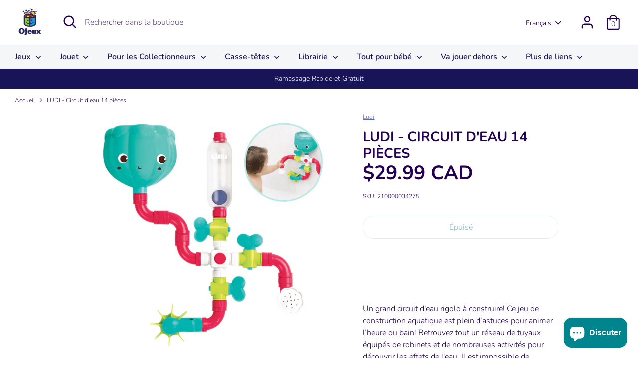

--- FILE ---
content_type: text/html; charset=utf-8
request_url: https://www.ojeux.ca/products/ludi-circuit-deau-14-pieces
body_size: 32257
content:
<!doctype html>
<html class="no-js supports-no-cookies" lang="fr">
<head>


  <!-- Boost 2.2.0 -->
  <meta charset="utf-8" />
<meta name="viewport" content="width=device-width,initial-scale=1.0" />
<meta http-equiv="X-UA-Compatible" content="IE=edge">

<link rel="preconnect" href="https://cdn.shopify.com" crossorigin>
<link rel="preconnect" href="https://fonts.shopify.com" crossorigin>
<link rel="preconnect" href="https://monorail-edge.shopifysvc.com"><link rel="preload" as="font" href="//www.ojeux.ca/cdn/fonts/nunito/nunito_n3.c1d7c2242f5519d084eafc479d7cc132bcc8c480.woff2" type="font/woff2" crossorigin><link rel="preload" as="font" href="//www.ojeux.ca/cdn/fonts/nunito/nunito_n4.fc49103dc396b42cae9460289072d384b6c6eb63.woff2" type="font/woff2" crossorigin><link rel="preload" as="font" href="//www.ojeux.ca/cdn/fonts/nunito/nunito_i3.11db3ddffd5485d801b7a5d8a24c3b0e446751f1.woff2" type="font/woff2" crossorigin><link rel="preload" as="font" href="//www.ojeux.ca/cdn/fonts/nunito/nunito_i4.fd53bf99043ab6c570187ed42d1b49192135de96.woff2" type="font/woff2" crossorigin><link rel="preload" as="font" href="//www.ojeux.ca/cdn/fonts/nunito/nunito_n6.1a6c50dce2e2b3b0d31e02dbd9146b5064bea503.woff2" type="font/woff2" crossorigin><link rel="preload" as="font" href="//www.ojeux.ca/cdn/fonts/nunito/nunito_n7.37cf9b8cf43b3322f7e6e13ad2aad62ab5dc9109.woff2" type="font/woff2" crossorigin><link rel="preload" as="font" href="//www.ojeux.ca/cdn/fonts/nunito/nunito_n6.1a6c50dce2e2b3b0d31e02dbd9146b5064bea503.woff2" type="font/woff2" crossorigin><link rel="preload" href="//www.ojeux.ca/cdn/shop/t/18/assets/vendor.min.js?v=70049190957510784931738603900" as="script">
<link rel="preload" href="//www.ojeux.ca/cdn/shop/t/18/assets/theme.js?v=174556914035107733011738603900" as="script"><link rel="canonical" href="https://www.ojeux.ca/products/ludi-circuit-deau-14-pieces" /><meta name="description" content="Un grand circuit d’eau rigolo à construire! Ce jeu de construction aquatique est plein d’astuces pour animer l’heure du bain! Retrouvez tout un réseau de tuyaux équipés de robinets et de nombreuses activités pour découvrir les effets de l&#39;eau. Il est impossible de s’ennuyer! Quand l’enfant verse l’eau dans le réservoir">
  <meta name="theme-color" content="#00848e">

  
  <title>
    LUDI - Circuit d&#39;eau 14 pièces
    
    
    
      &ndash; Ojeux
    
  </title>

  <meta property="og:site_name" content="Ojeux">
<meta property="og:url" content="https://www.ojeux.ca/products/ludi-circuit-deau-14-pieces">
<meta property="og:title" content="LUDI - Circuit d&#39;eau 14 pièces">
<meta property="og:type" content="product">
<meta property="og:description" content="Un grand circuit d’eau rigolo à construire! Ce jeu de construction aquatique est plein d’astuces pour animer l’heure du bain! Retrouvez tout un réseau de tuyaux équipés de robinets et de nombreuses activités pour découvrir les effets de l&#39;eau. Il est impossible de s’ennuyer! Quand l’enfant verse l’eau dans le réservoir"><meta property="og:image" content="http://www.ojeux.ca/cdn/shop/files/b3jlqmqah4dgwbgpozdt_1200x1200.jpg?v=1764684863">
  <meta property="og:image:secure_url" content="https://www.ojeux.ca/cdn/shop/files/b3jlqmqah4dgwbgpozdt_1200x1200.jpg?v=1764684863">
  <meta property="og:image:width" content="1000">
  <meta property="og:image:height" content="1000"><meta property="og:price:amount" content="29.99">
  <meta property="og:price:currency" content="CAD"><meta name="twitter:card" content="summary_large_image">
<meta name="twitter:title" content="LUDI - Circuit d&#39;eau 14 pièces">
<meta name="twitter:description" content="Un grand circuit d’eau rigolo à construire! Ce jeu de construction aquatique est plein d’astuces pour animer l’heure du bain! Retrouvez tout un réseau de tuyaux équipés de robinets et de nombreuses activités pour découvrir les effets de l&#39;eau. Il est impossible de s’ennuyer! Quand l’enfant verse l’eau dans le réservoir">


  <link href="//www.ojeux.ca/cdn/shop/t/18/assets/styles.css?v=8692825347052802541764418654" rel="stylesheet" type="text/css" media="all" />

  <script>
    document.documentElement.className = document.documentElement.className.replace('no-js', 'js');
    window.theme = window.theme || {};
    window.slate = window.slate || {};
    theme.moneyFormatWithCodeForProductsPreference = "${{amount}} CAD";
    theme.moneyFormatWithCodeForCartPreference = "${{amount}}";
    theme.moneyFormat = "${{amount}}";
    theme.strings = {
      addToCart: "Ajouter au panier",
      unavailable: "Non disponible",
      addressError: "Vous ne trouvez pas cette adresse",
      addressNoResults: "Aucun résultat pour cette adresse",
      addressQueryLimit: "Vous avez dépassé la limite de Google utilisation de l'API. Envisager la mise à niveau à un \u003ca href=\"https:\/\/developers.google.com\/maps\/premium\/usage-limits\"\u003erégime spécial\u003c\/a\u003e.",
      authError: "Il y avait un problème authentifier votre compte Google Maps.",
      addingToCart: "Ajouter",
      addedToCart: "Ajoutée",
      addedToCartPopupTitle: "Ajoutée:",
      addedToCartPopupItems: "Quantité",
      addedToCartPopupSubtotal: "Sous-total",
      addedToCartPopupGoToCart: "Procéder au paiement",
      cartTermsNotChecked: "Vous devez accepter les termes et conditions avant de continuer.",
      searchLoading: "le bourrage",
      searchMoreResults: "Afficher tous les résultats",
      searchNoResults: "Aucun résultat",
      priceFrom: "À partir de",
      quantityTooHigh: "Vous ne pouvez en avoir que [[ quantity ]] dans votre panier",
      onSale: "En solde",
      soldOut: "Épuisé",
      in_stock: "En stock",
      low_stock: "Stock limité",
      only_x_left: "[[ quantity ]] en stock",
      single_unit_available: "1 exemplaire disponible",
      x_units_available: "[[ quantity ]] exemplaires disponibles",
      unitPriceSeparator: " \/ ",
      close: "Fermer",
      cart_shipping_calculator_hide_calculator: "Masquer le calculateur d\u0026#39;expédition",
      cart_shipping_calculator_title: "Obtenir des estimations d\u0026#39;expédition",
      cart_general_hide_note: "Masquer les instructions pour le vendeur",
      cart_general_show_note: "Ajouter des instructions pour le vendeur",
      previous: "Précédente",
      next: "Suivante"
    };
    theme.routes = {
      account_login_url: '/account/login',
      account_register_url: '/account/register',
      account_addresses_url: '/account/addresses',
      search_url: '/search',
      cart_url: '/cart',
      cart_add_url: '/cart/add',
      cart_change_url: '/cart/change',
      product_recommendations_url: '/recommendations/products'
    };
    theme.settings = {
      dynamicQtyOpts: false,
      saleLabelEnabled: true,
      soldLabelEnabled: true,
      uniformProductGridImagesEnabled: false
    };
  </script><script>window.performance && window.performance.mark && window.performance.mark('shopify.content_for_header.start');</script><meta id="shopify-digital-wallet" name="shopify-digital-wallet" content="/62833623282/digital_wallets/dialog">
<meta name="shopify-checkout-api-token" content="38cf2b6abe6e7d1c10bad03b48d9a51e">
<link rel="alternate" hreflang="x-default" href="https://www.ojeux.ca/products/ludi-circuit-deau-14-pieces">
<link rel="alternate" hreflang="en" href="https://www.ojeux.ca/en/products/ludi-circuit-deau-14-pieces">
<link rel="alternate" type="application/json+oembed" href="https://www.ojeux.ca/products/ludi-circuit-deau-14-pieces.oembed">
<script async="async" src="/checkouts/internal/preloads.js?locale=fr-CA"></script>
<link rel="preconnect" href="https://shop.app" crossorigin="anonymous">
<script async="async" src="https://shop.app/checkouts/internal/preloads.js?locale=fr-CA&shop_id=62833623282" crossorigin="anonymous"></script>
<script id="apple-pay-shop-capabilities" type="application/json">{"shopId":62833623282,"countryCode":"CA","currencyCode":"CAD","merchantCapabilities":["supports3DS"],"merchantId":"gid:\/\/shopify\/Shop\/62833623282","merchantName":"Ojeux","requiredBillingContactFields":["postalAddress","email","phone"],"requiredShippingContactFields":["postalAddress","email","phone"],"shippingType":"shipping","supportedNetworks":["visa","masterCard","amex","discover","interac","jcb"],"total":{"type":"pending","label":"Ojeux","amount":"1.00"},"shopifyPaymentsEnabled":true,"supportsSubscriptions":true}</script>
<script id="shopify-features" type="application/json">{"accessToken":"38cf2b6abe6e7d1c10bad03b48d9a51e","betas":["rich-media-storefront-analytics"],"domain":"www.ojeux.ca","predictiveSearch":true,"shopId":62833623282,"locale":"fr"}</script>
<script>var Shopify = Shopify || {};
Shopify.shop = "ojeuxmtl.myshopify.com";
Shopify.locale = "fr";
Shopify.currency = {"active":"CAD","rate":"1.0"};
Shopify.country = "CA";
Shopify.theme = {"name":"Ojeux Live Don't touch ","id":148082491634,"schema_name":"Boost","schema_version":"2.2.0","theme_store_id":863,"role":"main"};
Shopify.theme.handle = "null";
Shopify.theme.style = {"id":null,"handle":null};
Shopify.cdnHost = "www.ojeux.ca/cdn";
Shopify.routes = Shopify.routes || {};
Shopify.routes.root = "/";</script>
<script type="module">!function(o){(o.Shopify=o.Shopify||{}).modules=!0}(window);</script>
<script>!function(o){function n(){var o=[];function n(){o.push(Array.prototype.slice.apply(arguments))}return n.q=o,n}var t=o.Shopify=o.Shopify||{};t.loadFeatures=n(),t.autoloadFeatures=n()}(window);</script>
<script>
  window.ShopifyPay = window.ShopifyPay || {};
  window.ShopifyPay.apiHost = "shop.app\/pay";
  window.ShopifyPay.redirectState = null;
</script>
<script id="shop-js-analytics" type="application/json">{"pageType":"product"}</script>
<script defer="defer" async type="module" src="//www.ojeux.ca/cdn/shopifycloud/shop-js/modules/v2/client.init-shop-cart-sync_4pd76__2.fr.esm.js"></script>
<script defer="defer" async type="module" src="//www.ojeux.ca/cdn/shopifycloud/shop-js/modules/v2/chunk.common_CDj_h82W.esm.js"></script>
<script type="module">
  await import("//www.ojeux.ca/cdn/shopifycloud/shop-js/modules/v2/client.init-shop-cart-sync_4pd76__2.fr.esm.js");
await import("//www.ojeux.ca/cdn/shopifycloud/shop-js/modules/v2/chunk.common_CDj_h82W.esm.js");

  window.Shopify.SignInWithShop?.initShopCartSync?.({"fedCMEnabled":true,"windoidEnabled":true});

</script>
<script defer="defer" async type="module" src="//www.ojeux.ca/cdn/shopifycloud/shop-js/modules/v2/client.payment-terms_1rbEmTxj.fr.esm.js"></script>
<script defer="defer" async type="module" src="//www.ojeux.ca/cdn/shopifycloud/shop-js/modules/v2/chunk.common_CDj_h82W.esm.js"></script>
<script defer="defer" async type="module" src="//www.ojeux.ca/cdn/shopifycloud/shop-js/modules/v2/chunk.modal_C_9oJOnr.esm.js"></script>
<script type="module">
  await import("//www.ojeux.ca/cdn/shopifycloud/shop-js/modules/v2/client.payment-terms_1rbEmTxj.fr.esm.js");
await import("//www.ojeux.ca/cdn/shopifycloud/shop-js/modules/v2/chunk.common_CDj_h82W.esm.js");
await import("//www.ojeux.ca/cdn/shopifycloud/shop-js/modules/v2/chunk.modal_C_9oJOnr.esm.js");

  
</script>
<script>
  window.Shopify = window.Shopify || {};
  if (!window.Shopify.featureAssets) window.Shopify.featureAssets = {};
  window.Shopify.featureAssets['shop-js'] = {"shop-cart-sync":["modules/v2/client.shop-cart-sync_BOuC5zna.fr.esm.js","modules/v2/chunk.common_CDj_h82W.esm.js"],"shop-button":["modules/v2/client.shop-button_jGNAEWpn.fr.esm.js","modules/v2/chunk.common_CDj_h82W.esm.js"],"init-fed-cm":["modules/v2/client.init-fed-cm_DkXqXaqZ.fr.esm.js","modules/v2/chunk.common_CDj_h82W.esm.js"],"shop-cash-offers":["modules/v2/client.shop-cash-offers_Rc0wZLnS.fr.esm.js","modules/v2/chunk.common_CDj_h82W.esm.js","modules/v2/chunk.modal_C_9oJOnr.esm.js"],"avatar":["modules/v2/client.avatar_BTnouDA3.fr.esm.js"],"init-windoid":["modules/v2/client.init-windoid_04sA94Kw.fr.esm.js","modules/v2/chunk.common_CDj_h82W.esm.js"],"init-shop-email-lookup-coordinator":["modules/v2/client.init-shop-email-lookup-coordinator_DwsjBYCq.fr.esm.js","modules/v2/chunk.common_CDj_h82W.esm.js"],"shop-toast-manager":["modules/v2/client.shop-toast-manager_Clw5115-.fr.esm.js","modules/v2/chunk.common_CDj_h82W.esm.js"],"pay-button":["modules/v2/client.pay-button_DtHqkXIs.fr.esm.js","modules/v2/chunk.common_CDj_h82W.esm.js"],"shop-login-button":["modules/v2/client.shop-login-button_B-P-3VvD.fr.esm.js","modules/v2/chunk.common_CDj_h82W.esm.js","modules/v2/chunk.modal_C_9oJOnr.esm.js"],"init-shop-cart-sync":["modules/v2/client.init-shop-cart-sync_4pd76__2.fr.esm.js","modules/v2/chunk.common_CDj_h82W.esm.js"],"init-customer-accounts":["modules/v2/client.init-customer-accounts_CMR6CS4p.fr.esm.js","modules/v2/client.shop-login-button_B-P-3VvD.fr.esm.js","modules/v2/chunk.common_CDj_h82W.esm.js","modules/v2/chunk.modal_C_9oJOnr.esm.js"],"init-shop-for-new-customer-accounts":["modules/v2/client.init-shop-for-new-customer-accounts_D0e67msQ.fr.esm.js","modules/v2/client.shop-login-button_B-P-3VvD.fr.esm.js","modules/v2/chunk.common_CDj_h82W.esm.js","modules/v2/chunk.modal_C_9oJOnr.esm.js"],"lead-capture":["modules/v2/client.lead-capture_DezykVa3.fr.esm.js","modules/v2/chunk.common_CDj_h82W.esm.js","modules/v2/chunk.modal_C_9oJOnr.esm.js"],"shop-follow-button":["modules/v2/client.shop-follow-button_DPyw57HW.fr.esm.js","modules/v2/chunk.common_CDj_h82W.esm.js","modules/v2/chunk.modal_C_9oJOnr.esm.js"],"checkout-modal":["modules/v2/client.checkout-modal_C2-vgNj-.fr.esm.js","modules/v2/chunk.common_CDj_h82W.esm.js","modules/v2/chunk.modal_C_9oJOnr.esm.js"],"init-customer-accounts-sign-up":["modules/v2/client.init-customer-accounts-sign-up_BUoag4Sr.fr.esm.js","modules/v2/client.shop-login-button_B-P-3VvD.fr.esm.js","modules/v2/chunk.common_CDj_h82W.esm.js","modules/v2/chunk.modal_C_9oJOnr.esm.js"],"shop-login":["modules/v2/client.shop-login_DHNUH2jM.fr.esm.js","modules/v2/chunk.common_CDj_h82W.esm.js","modules/v2/chunk.modal_C_9oJOnr.esm.js"],"payment-terms":["modules/v2/client.payment-terms_1rbEmTxj.fr.esm.js","modules/v2/chunk.common_CDj_h82W.esm.js","modules/v2/chunk.modal_C_9oJOnr.esm.js"]};
</script>
<script id="__st">var __st={"a":62833623282,"offset":-18000,"reqid":"92a7bfb9-d24d-48e2-9c75-833fc359a454-1765982737","pageurl":"www.ojeux.ca\/products\/ludi-circuit-deau-14-pieces","u":"8968eae2c783","p":"product","rtyp":"product","rid":8172104450290};</script>
<script>window.ShopifyPaypalV4VisibilityTracking = true;</script>
<script id="captcha-bootstrap">!function(){'use strict';const t='contact',e='account',n='new_comment',o=[[t,t],['blogs',n],['comments',n],[t,'customer']],c=[[e,'customer_login'],[e,'guest_login'],[e,'recover_customer_password'],[e,'create_customer']],r=t=>t.map((([t,e])=>`form[action*='/${t}']:not([data-nocaptcha='true']) input[name='form_type'][value='${e}']`)).join(','),a=t=>()=>t?[...document.querySelectorAll(t)].map((t=>t.form)):[];function s(){const t=[...o],e=r(t);return a(e)}const i='password',u='form_key',d=['recaptcha-v3-token','g-recaptcha-response','h-captcha-response',i],f=()=>{try{return window.sessionStorage}catch{return}},m='__shopify_v',_=t=>t.elements[u];function p(t,e,n=!1){try{const o=window.sessionStorage,c=JSON.parse(o.getItem(e)),{data:r}=function(t){const{data:e,action:n}=t;return t[m]||n?{data:e,action:n}:{data:t,action:n}}(c);for(const[e,n]of Object.entries(r))t.elements[e]&&(t.elements[e].value=n);n&&o.removeItem(e)}catch(o){console.error('form repopulation failed',{error:o})}}const l='form_type',E='cptcha';function T(t){t.dataset[E]=!0}const w=window,h=w.document,L='Shopify',v='ce_forms',y='captcha';let A=!1;((t,e)=>{const n=(g='f06e6c50-85a8-45c8-87d0-21a2b65856fe',I='https://cdn.shopify.com/shopifycloud/storefront-forms-hcaptcha/ce_storefront_forms_captcha_hcaptcha.v1.5.2.iife.js',D={infoText:'Protégé par hCaptcha',privacyText:'Confidentialité',termsText:'Conditions'},(t,e,n)=>{const o=w[L][v],c=o.bindForm;if(c)return c(t,g,e,D).then(n);var r;o.q.push([[t,g,e,D],n]),r=I,A||(h.body.append(Object.assign(h.createElement('script'),{id:'captcha-provider',async:!0,src:r})),A=!0)});var g,I,D;w[L]=w[L]||{},w[L][v]=w[L][v]||{},w[L][v].q=[],w[L][y]=w[L][y]||{},w[L][y].protect=function(t,e){n(t,void 0,e),T(t)},Object.freeze(w[L][y]),function(t,e,n,w,h,L){const[v,y,A,g]=function(t,e,n){const i=e?o:[],u=t?c:[],d=[...i,...u],f=r(d),m=r(i),_=r(d.filter((([t,e])=>n.includes(e))));return[a(f),a(m),a(_),s()]}(w,h,L),I=t=>{const e=t.target;return e instanceof HTMLFormElement?e:e&&e.form},D=t=>v().includes(t);t.addEventListener('submit',(t=>{const e=I(t);if(!e)return;const n=D(e)&&!e.dataset.hcaptchaBound&&!e.dataset.recaptchaBound,o=_(e),c=g().includes(e)&&(!o||!o.value);(n||c)&&t.preventDefault(),c&&!n&&(function(t){try{if(!f())return;!function(t){const e=f();if(!e)return;const n=_(t);if(!n)return;const o=n.value;o&&e.removeItem(o)}(t);const e=Array.from(Array(32),(()=>Math.random().toString(36)[2])).join('');!function(t,e){_(t)||t.append(Object.assign(document.createElement('input'),{type:'hidden',name:u})),t.elements[u].value=e}(t,e),function(t,e){const n=f();if(!n)return;const o=[...t.querySelectorAll(`input[type='${i}']`)].map((({name:t})=>t)),c=[...d,...o],r={};for(const[a,s]of new FormData(t).entries())c.includes(a)||(r[a]=s);n.setItem(e,JSON.stringify({[m]:1,action:t.action,data:r}))}(t,e)}catch(e){console.error('failed to persist form',e)}}(e),e.submit())}));const S=(t,e)=>{t&&!t.dataset[E]&&(n(t,e.some((e=>e===t))),T(t))};for(const o of['focusin','change'])t.addEventListener(o,(t=>{const e=I(t);D(e)&&S(e,y())}));const B=e.get('form_key'),M=e.get(l),P=B&&M;t.addEventListener('DOMContentLoaded',(()=>{const t=y();if(P)for(const e of t)e.elements[l].value===M&&p(e,B);[...new Set([...A(),...v().filter((t=>'true'===t.dataset.shopifyCaptcha))])].forEach((e=>S(e,t)))}))}(h,new URLSearchParams(w.location.search),n,t,e,['guest_login'])})(!0,!0)}();</script>
<script integrity="sha256-52AcMU7V7pcBOXWImdc/TAGTFKeNjmkeM1Pvks/DTgc=" data-source-attribution="shopify.loadfeatures" defer="defer" src="//www.ojeux.ca/cdn/shopifycloud/storefront/assets/storefront/load_feature-81c60534.js" crossorigin="anonymous"></script>
<script crossorigin="anonymous" defer="defer" src="//www.ojeux.ca/cdn/shopifycloud/storefront/assets/shopify_pay/storefront-65b4c6d7.js?v=20250812"></script>
<script data-source-attribution="shopify.dynamic_checkout.dynamic.init">var Shopify=Shopify||{};Shopify.PaymentButton=Shopify.PaymentButton||{isStorefrontPortableWallets:!0,init:function(){window.Shopify.PaymentButton.init=function(){};var t=document.createElement("script");t.src="https://www.ojeux.ca/cdn/shopifycloud/portable-wallets/latest/portable-wallets.fr.js",t.type="module",document.head.appendChild(t)}};
</script>
<script data-source-attribution="shopify.dynamic_checkout.buyer_consent">
  function portableWalletsHideBuyerConsent(e){var t=document.getElementById("shopify-buyer-consent"),n=document.getElementById("shopify-subscription-policy-button");t&&n&&(t.classList.add("hidden"),t.setAttribute("aria-hidden","true"),n.removeEventListener("click",e))}function portableWalletsShowBuyerConsent(e){var t=document.getElementById("shopify-buyer-consent"),n=document.getElementById("shopify-subscription-policy-button");t&&n&&(t.classList.remove("hidden"),t.removeAttribute("aria-hidden"),n.addEventListener("click",e))}window.Shopify?.PaymentButton&&(window.Shopify.PaymentButton.hideBuyerConsent=portableWalletsHideBuyerConsent,window.Shopify.PaymentButton.showBuyerConsent=portableWalletsShowBuyerConsent);
</script>
<script>
  function portableWalletsCleanup(e){e&&e.src&&console.error("Failed to load portable wallets script "+e.src);var t=document.querySelectorAll("shopify-accelerated-checkout .shopify-payment-button__skeleton, shopify-accelerated-checkout-cart .wallet-cart-button__skeleton"),e=document.getElementById("shopify-buyer-consent");for(let e=0;e<t.length;e++)t[e].remove();e&&e.remove()}function portableWalletsNotLoadedAsModule(e){e instanceof ErrorEvent&&"string"==typeof e.message&&e.message.includes("import.meta")&&"string"==typeof e.filename&&e.filename.includes("portable-wallets")&&(window.removeEventListener("error",portableWalletsNotLoadedAsModule),window.Shopify.PaymentButton.failedToLoad=e,"loading"===document.readyState?document.addEventListener("DOMContentLoaded",window.Shopify.PaymentButton.init):window.Shopify.PaymentButton.init())}window.addEventListener("error",portableWalletsNotLoadedAsModule);
</script>

<script type="module" src="https://www.ojeux.ca/cdn/shopifycloud/portable-wallets/latest/portable-wallets.fr.js" onError="portableWalletsCleanup(this)" crossorigin="anonymous"></script>
<script nomodule>
  document.addEventListener("DOMContentLoaded", portableWalletsCleanup);
</script>

<link id="shopify-accelerated-checkout-styles" rel="stylesheet" media="screen" href="https://www.ojeux.ca/cdn/shopifycloud/portable-wallets/latest/accelerated-checkout-backwards-compat.css" crossorigin="anonymous">
<style id="shopify-accelerated-checkout-cart">
        #shopify-buyer-consent {
  margin-top: 1em;
  display: inline-block;
  width: 100%;
}

#shopify-buyer-consent.hidden {
  display: none;
}

#shopify-subscription-policy-button {
  background: none;
  border: none;
  padding: 0;
  text-decoration: underline;
  font-size: inherit;
  cursor: pointer;
}

#shopify-subscription-policy-button::before {
  box-shadow: none;
}

      </style>

<script>window.performance && window.performance.mark && window.performance.mark('shopify.content_for_header.end');</script>

  <!-- "snippets/shogun-head.liquid" was not rendered, the associated app was uninstalled -->
<!-- BEGIN app block: shopify://apps/pagefly-page-builder/blocks/app-embed/83e179f7-59a0-4589-8c66-c0dddf959200 -->

<!-- BEGIN app snippet: pagefly-cro-ab-testing-main -->







<script>
  ;(function () {
    const url = new URL(window.location)
    const viewParam = url.searchParams.get('view')
    if (viewParam && viewParam.includes('variant-pf-')) {
      url.searchParams.set('pf_v', viewParam)
      url.searchParams.delete('view')
      window.history.replaceState({}, '', url)
    }
  })()
</script>



<script type='module'>
  
  window.PAGEFLY_CRO = window.PAGEFLY_CRO || {}

  window.PAGEFLY_CRO['data_debug'] = {
    original_template_suffix: "all_products",
    allow_ab_test: false,
    ab_test_start_time: 0,
    ab_test_end_time: 0,
    today_date_time: 1765982737000,
  }
  window.PAGEFLY_CRO['GA4'] = { enabled: false}
</script>

<!-- END app snippet -->








  <script src='https://cdn.shopify.com/extensions/019b205c-64d8-7258-b5d2-9034394586c3/pagefly-page-builder-204/assets/pagefly-helper.js' defer='defer'></script>

  <script src='https://cdn.shopify.com/extensions/019b205c-64d8-7258-b5d2-9034394586c3/pagefly-page-builder-204/assets/pagefly-general-helper.js' defer='defer'></script>

  <script src='https://cdn.shopify.com/extensions/019b205c-64d8-7258-b5d2-9034394586c3/pagefly-page-builder-204/assets/pagefly-snap-slider.js' defer='defer'></script>

  <script src='https://cdn.shopify.com/extensions/019b205c-64d8-7258-b5d2-9034394586c3/pagefly-page-builder-204/assets/pagefly-slideshow-v3.js' defer='defer'></script>

  <script src='https://cdn.shopify.com/extensions/019b205c-64d8-7258-b5d2-9034394586c3/pagefly-page-builder-204/assets/pagefly-slideshow-v4.js' defer='defer'></script>

  <script src='https://cdn.shopify.com/extensions/019b205c-64d8-7258-b5d2-9034394586c3/pagefly-page-builder-204/assets/pagefly-glider.js' defer='defer'></script>

  <script src='https://cdn.shopify.com/extensions/019b205c-64d8-7258-b5d2-9034394586c3/pagefly-page-builder-204/assets/pagefly-slideshow-v1-v2.js' defer='defer'></script>

  <script src='https://cdn.shopify.com/extensions/019b205c-64d8-7258-b5d2-9034394586c3/pagefly-page-builder-204/assets/pagefly-product-media.js' defer='defer'></script>

  <script src='https://cdn.shopify.com/extensions/019b205c-64d8-7258-b5d2-9034394586c3/pagefly-page-builder-204/assets/pagefly-product.js' defer='defer'></script>


<script id='pagefly-helper-data' type='application/json'>
  {
    "page_optimization": {
      "assets_prefetching": false
    },
    "elements_asset_mapper": {
      "Accordion": "https://cdn.shopify.com/extensions/019b205c-64d8-7258-b5d2-9034394586c3/pagefly-page-builder-204/assets/pagefly-accordion.js",
      "Accordion3": "https://cdn.shopify.com/extensions/019b205c-64d8-7258-b5d2-9034394586c3/pagefly-page-builder-204/assets/pagefly-accordion3.js",
      "CountDown": "https://cdn.shopify.com/extensions/019b205c-64d8-7258-b5d2-9034394586c3/pagefly-page-builder-204/assets/pagefly-countdown.js",
      "GMap1": "https://cdn.shopify.com/extensions/019b205c-64d8-7258-b5d2-9034394586c3/pagefly-page-builder-204/assets/pagefly-gmap.js",
      "GMap2": "https://cdn.shopify.com/extensions/019b205c-64d8-7258-b5d2-9034394586c3/pagefly-page-builder-204/assets/pagefly-gmap.js",
      "GMapBasicV2": "https://cdn.shopify.com/extensions/019b205c-64d8-7258-b5d2-9034394586c3/pagefly-page-builder-204/assets/pagefly-gmap.js",
      "GMapAdvancedV2": "https://cdn.shopify.com/extensions/019b205c-64d8-7258-b5d2-9034394586c3/pagefly-page-builder-204/assets/pagefly-gmap.js",
      "HTML.Video": "https://cdn.shopify.com/extensions/019b205c-64d8-7258-b5d2-9034394586c3/pagefly-page-builder-204/assets/pagefly-htmlvideo.js",
      "HTML.Video2": "https://cdn.shopify.com/extensions/019b205c-64d8-7258-b5d2-9034394586c3/pagefly-page-builder-204/assets/pagefly-htmlvideo2.js",
      "HTML.Video3": "https://cdn.shopify.com/extensions/019b205c-64d8-7258-b5d2-9034394586c3/pagefly-page-builder-204/assets/pagefly-htmlvideo2.js",
      "BackgroundVideo": "https://cdn.shopify.com/extensions/019b205c-64d8-7258-b5d2-9034394586c3/pagefly-page-builder-204/assets/pagefly-htmlvideo2.js",
      "Instagram": "https://cdn.shopify.com/extensions/019b205c-64d8-7258-b5d2-9034394586c3/pagefly-page-builder-204/assets/pagefly-instagram.js",
      "Instagram2": "https://cdn.shopify.com/extensions/019b205c-64d8-7258-b5d2-9034394586c3/pagefly-page-builder-204/assets/pagefly-instagram.js",
      "Insta3": "https://cdn.shopify.com/extensions/019b205c-64d8-7258-b5d2-9034394586c3/pagefly-page-builder-204/assets/pagefly-instagram3.js",
      "Tabs": "https://cdn.shopify.com/extensions/019b205c-64d8-7258-b5d2-9034394586c3/pagefly-page-builder-204/assets/pagefly-tab.js",
      "Tabs3": "https://cdn.shopify.com/extensions/019b205c-64d8-7258-b5d2-9034394586c3/pagefly-page-builder-204/assets/pagefly-tab3.js",
      "ProductBox": "https://cdn.shopify.com/extensions/019b205c-64d8-7258-b5d2-9034394586c3/pagefly-page-builder-204/assets/pagefly-cart.js",
      "FBPageBox2": "https://cdn.shopify.com/extensions/019b205c-64d8-7258-b5d2-9034394586c3/pagefly-page-builder-204/assets/pagefly-facebook.js",
      "FBLikeButton2": "https://cdn.shopify.com/extensions/019b205c-64d8-7258-b5d2-9034394586c3/pagefly-page-builder-204/assets/pagefly-facebook.js",
      "TwitterFeed2": "https://cdn.shopify.com/extensions/019b205c-64d8-7258-b5d2-9034394586c3/pagefly-page-builder-204/assets/pagefly-twitter.js",
      "Paragraph4": "https://cdn.shopify.com/extensions/019b205c-64d8-7258-b5d2-9034394586c3/pagefly-page-builder-204/assets/pagefly-paragraph4.js",

      "AliReviews": "https://cdn.shopify.com/extensions/019b205c-64d8-7258-b5d2-9034394586c3/pagefly-page-builder-204/assets/pagefly-3rd-elements.js",
      "BackInStock": "https://cdn.shopify.com/extensions/019b205c-64d8-7258-b5d2-9034394586c3/pagefly-page-builder-204/assets/pagefly-3rd-elements.js",
      "GloboBackInStock": "https://cdn.shopify.com/extensions/019b205c-64d8-7258-b5d2-9034394586c3/pagefly-page-builder-204/assets/pagefly-3rd-elements.js",
      "GrowaveWishlist": "https://cdn.shopify.com/extensions/019b205c-64d8-7258-b5d2-9034394586c3/pagefly-page-builder-204/assets/pagefly-3rd-elements.js",
      "InfiniteOptionsShopPad": "https://cdn.shopify.com/extensions/019b205c-64d8-7258-b5d2-9034394586c3/pagefly-page-builder-204/assets/pagefly-3rd-elements.js",
      "InkybayProductPersonalizer": "https://cdn.shopify.com/extensions/019b205c-64d8-7258-b5d2-9034394586c3/pagefly-page-builder-204/assets/pagefly-3rd-elements.js",
      "LimeSpot": "https://cdn.shopify.com/extensions/019b205c-64d8-7258-b5d2-9034394586c3/pagefly-page-builder-204/assets/pagefly-3rd-elements.js",
      "Loox": "https://cdn.shopify.com/extensions/019b205c-64d8-7258-b5d2-9034394586c3/pagefly-page-builder-204/assets/pagefly-3rd-elements.js",
      "Opinew": "https://cdn.shopify.com/extensions/019b205c-64d8-7258-b5d2-9034394586c3/pagefly-page-builder-204/assets/pagefly-3rd-elements.js",
      "Powr": "https://cdn.shopify.com/extensions/019b205c-64d8-7258-b5d2-9034394586c3/pagefly-page-builder-204/assets/pagefly-3rd-elements.js",
      "ProductReviews": "https://cdn.shopify.com/extensions/019b205c-64d8-7258-b5d2-9034394586c3/pagefly-page-builder-204/assets/pagefly-3rd-elements.js",
      "PushOwl": "https://cdn.shopify.com/extensions/019b205c-64d8-7258-b5d2-9034394586c3/pagefly-page-builder-204/assets/pagefly-3rd-elements.js",
      "ReCharge": "https://cdn.shopify.com/extensions/019b205c-64d8-7258-b5d2-9034394586c3/pagefly-page-builder-204/assets/pagefly-3rd-elements.js",
      "Rivyo": "https://cdn.shopify.com/extensions/019b205c-64d8-7258-b5d2-9034394586c3/pagefly-page-builder-204/assets/pagefly-3rd-elements.js",
      "TrackingMore": "https://cdn.shopify.com/extensions/019b205c-64d8-7258-b5d2-9034394586c3/pagefly-page-builder-204/assets/pagefly-3rd-elements.js",
      "Vitals": "https://cdn.shopify.com/extensions/019b205c-64d8-7258-b5d2-9034394586c3/pagefly-page-builder-204/assets/pagefly-3rd-elements.js",
      "Wiser": "https://cdn.shopify.com/extensions/019b205c-64d8-7258-b5d2-9034394586c3/pagefly-page-builder-204/assets/pagefly-3rd-elements.js"
    },
    "custom_elements_mapper": {
      "pf-click-action-element": "https://cdn.shopify.com/extensions/019b205c-64d8-7258-b5d2-9034394586c3/pagefly-page-builder-204/assets/pagefly-click-action-element.js",
      "pf-dialog-element": "https://cdn.shopify.com/extensions/019b205c-64d8-7258-b5d2-9034394586c3/pagefly-page-builder-204/assets/pagefly-dialog-element.js"
    }
  }
</script>


<!-- END app block --><script src="https://cdn.shopify.com/extensions/7bc9bb47-adfa-4267-963e-cadee5096caf/inbox-1252/assets/inbox-chat-loader.js" type="text/javascript" defer="defer"></script>
<link href="https://monorail-edge.shopifysvc.com" rel="dns-prefetch">
<script>(function(){if ("sendBeacon" in navigator && "performance" in window) {try {var session_token_from_headers = performance.getEntriesByType('navigation')[0].serverTiming.find(x => x.name == '_s').description;} catch {var session_token_from_headers = undefined;}var session_cookie_matches = document.cookie.match(/_shopify_s=([^;]*)/);var session_token_from_cookie = session_cookie_matches && session_cookie_matches.length === 2 ? session_cookie_matches[1] : "";var session_token = session_token_from_headers || session_token_from_cookie || "";function handle_abandonment_event(e) {var entries = performance.getEntries().filter(function(entry) {return /monorail-edge.shopifysvc.com/.test(entry.name);});if (!window.abandonment_tracked && entries.length === 0) {window.abandonment_tracked = true;var currentMs = Date.now();var navigation_start = performance.timing.navigationStart;var payload = {shop_id: 62833623282,url: window.location.href,navigation_start,duration: currentMs - navigation_start,session_token,page_type: "product"};window.navigator.sendBeacon("https://monorail-edge.shopifysvc.com/v1/produce", JSON.stringify({schema_id: "online_store_buyer_site_abandonment/1.1",payload: payload,metadata: {event_created_at_ms: currentMs,event_sent_at_ms: currentMs}}));}}window.addEventListener('pagehide', handle_abandonment_event);}}());</script>
<script id="web-pixels-manager-setup">(function e(e,d,r,n,o){if(void 0===o&&(o={}),!Boolean(null===(a=null===(i=window.Shopify)||void 0===i?void 0:i.analytics)||void 0===a?void 0:a.replayQueue)){var i,a;window.Shopify=window.Shopify||{};var t=window.Shopify;t.analytics=t.analytics||{};var s=t.analytics;s.replayQueue=[],s.publish=function(e,d,r){return s.replayQueue.push([e,d,r]),!0};try{self.performance.mark("wpm:start")}catch(e){}var l=function(){var e={modern:/Edge?\/(1{2}[4-9]|1[2-9]\d|[2-9]\d{2}|\d{4,})\.\d+(\.\d+|)|Firefox\/(1{2}[4-9]|1[2-9]\d|[2-9]\d{2}|\d{4,})\.\d+(\.\d+|)|Chrom(ium|e)\/(9{2}|\d{3,})\.\d+(\.\d+|)|(Maci|X1{2}).+ Version\/(15\.\d+|(1[6-9]|[2-9]\d|\d{3,})\.\d+)([,.]\d+|)( \(\w+\)|)( Mobile\/\w+|) Safari\/|Chrome.+OPR\/(9{2}|\d{3,})\.\d+\.\d+|(CPU[ +]OS|iPhone[ +]OS|CPU[ +]iPhone|CPU IPhone OS|CPU iPad OS)[ +]+(15[._]\d+|(1[6-9]|[2-9]\d|\d{3,})[._]\d+)([._]\d+|)|Android:?[ /-](13[3-9]|1[4-9]\d|[2-9]\d{2}|\d{4,})(\.\d+|)(\.\d+|)|Android.+Firefox\/(13[5-9]|1[4-9]\d|[2-9]\d{2}|\d{4,})\.\d+(\.\d+|)|Android.+Chrom(ium|e)\/(13[3-9]|1[4-9]\d|[2-9]\d{2}|\d{4,})\.\d+(\.\d+|)|SamsungBrowser\/([2-9]\d|\d{3,})\.\d+/,legacy:/Edge?\/(1[6-9]|[2-9]\d|\d{3,})\.\d+(\.\d+|)|Firefox\/(5[4-9]|[6-9]\d|\d{3,})\.\d+(\.\d+|)|Chrom(ium|e)\/(5[1-9]|[6-9]\d|\d{3,})\.\d+(\.\d+|)([\d.]+$|.*Safari\/(?![\d.]+ Edge\/[\d.]+$))|(Maci|X1{2}).+ Version\/(10\.\d+|(1[1-9]|[2-9]\d|\d{3,})\.\d+)([,.]\d+|)( \(\w+\)|)( Mobile\/\w+|) Safari\/|Chrome.+OPR\/(3[89]|[4-9]\d|\d{3,})\.\d+\.\d+|(CPU[ +]OS|iPhone[ +]OS|CPU[ +]iPhone|CPU IPhone OS|CPU iPad OS)[ +]+(10[._]\d+|(1[1-9]|[2-9]\d|\d{3,})[._]\d+)([._]\d+|)|Android:?[ /-](13[3-9]|1[4-9]\d|[2-9]\d{2}|\d{4,})(\.\d+|)(\.\d+|)|Mobile Safari.+OPR\/([89]\d|\d{3,})\.\d+\.\d+|Android.+Firefox\/(13[5-9]|1[4-9]\d|[2-9]\d{2}|\d{4,})\.\d+(\.\d+|)|Android.+Chrom(ium|e)\/(13[3-9]|1[4-9]\d|[2-9]\d{2}|\d{4,})\.\d+(\.\d+|)|Android.+(UC? ?Browser|UCWEB|U3)[ /]?(15\.([5-9]|\d{2,})|(1[6-9]|[2-9]\d|\d{3,})\.\d+)\.\d+|SamsungBrowser\/(5\.\d+|([6-9]|\d{2,})\.\d+)|Android.+MQ{2}Browser\/(14(\.(9|\d{2,})|)|(1[5-9]|[2-9]\d|\d{3,})(\.\d+|))(\.\d+|)|K[Aa][Ii]OS\/(3\.\d+|([4-9]|\d{2,})\.\d+)(\.\d+|)/},d=e.modern,r=e.legacy,n=navigator.userAgent;return n.match(d)?"modern":n.match(r)?"legacy":"unknown"}(),u="modern"===l?"modern":"legacy",c=(null!=n?n:{modern:"",legacy:""})[u],f=function(e){return[e.baseUrl,"/wpm","/b",e.hashVersion,"modern"===e.buildTarget?"m":"l",".js"].join("")}({baseUrl:d,hashVersion:r,buildTarget:u}),m=function(e){var d=e.version,r=e.bundleTarget,n=e.surface,o=e.pageUrl,i=e.monorailEndpoint;return{emit:function(e){var a=e.status,t=e.errorMsg,s=(new Date).getTime(),l=JSON.stringify({metadata:{event_sent_at_ms:s},events:[{schema_id:"web_pixels_manager_load/3.1",payload:{version:d,bundle_target:r,page_url:o,status:a,surface:n,error_msg:t},metadata:{event_created_at_ms:s}}]});if(!i)return console&&console.warn&&console.warn("[Web Pixels Manager] No Monorail endpoint provided, skipping logging."),!1;try{return self.navigator.sendBeacon.bind(self.navigator)(i,l)}catch(e){}var u=new XMLHttpRequest;try{return u.open("POST",i,!0),u.setRequestHeader("Content-Type","text/plain"),u.send(l),!0}catch(e){return console&&console.warn&&console.warn("[Web Pixels Manager] Got an unhandled error while logging to Monorail."),!1}}}}({version:r,bundleTarget:l,surface:e.surface,pageUrl:self.location.href,monorailEndpoint:e.monorailEndpoint});try{o.browserTarget=l,function(e){var d=e.src,r=e.async,n=void 0===r||r,o=e.onload,i=e.onerror,a=e.sri,t=e.scriptDataAttributes,s=void 0===t?{}:t,l=document.createElement("script"),u=document.querySelector("head"),c=document.querySelector("body");if(l.async=n,l.src=d,a&&(l.integrity=a,l.crossOrigin="anonymous"),s)for(var f in s)if(Object.prototype.hasOwnProperty.call(s,f))try{l.dataset[f]=s[f]}catch(e){}if(o&&l.addEventListener("load",o),i&&l.addEventListener("error",i),u)u.appendChild(l);else{if(!c)throw new Error("Did not find a head or body element to append the script");c.appendChild(l)}}({src:f,async:!0,onload:function(){if(!function(){var e,d;return Boolean(null===(d=null===(e=window.Shopify)||void 0===e?void 0:e.analytics)||void 0===d?void 0:d.initialized)}()){var d=window.webPixelsManager.init(e)||void 0;if(d){var r=window.Shopify.analytics;r.replayQueue.forEach((function(e){var r=e[0],n=e[1],o=e[2];d.publishCustomEvent(r,n,o)})),r.replayQueue=[],r.publish=d.publishCustomEvent,r.visitor=d.visitor,r.initialized=!0}}},onerror:function(){return m.emit({status:"failed",errorMsg:"".concat(f," has failed to load")})},sri:function(e){var d=/^sha384-[A-Za-z0-9+/=]+$/;return"string"==typeof e&&d.test(e)}(c)?c:"",scriptDataAttributes:o}),m.emit({status:"loading"})}catch(e){m.emit({status:"failed",errorMsg:(null==e?void 0:e.message)||"Unknown error"})}}})({shopId: 62833623282,storefrontBaseUrl: "https://www.ojeux.ca",extensionsBaseUrl: "https://extensions.shopifycdn.com/cdn/shopifycloud/web-pixels-manager",monorailEndpoint: "https://monorail-edge.shopifysvc.com/unstable/produce_batch",surface: "storefront-renderer",enabledBetaFlags: ["2dca8a86"],webPixelsConfigList: [{"id":"shopify-app-pixel","configuration":"{}","eventPayloadVersion":"v1","runtimeContext":"STRICT","scriptVersion":"0450","apiClientId":"shopify-pixel","type":"APP","privacyPurposes":["ANALYTICS","MARKETING"]},{"id":"shopify-custom-pixel","eventPayloadVersion":"v1","runtimeContext":"LAX","scriptVersion":"0450","apiClientId":"shopify-pixel","type":"CUSTOM","privacyPurposes":["ANALYTICS","MARKETING"]}],isMerchantRequest: false,initData: {"shop":{"name":"Ojeux","paymentSettings":{"currencyCode":"CAD"},"myshopifyDomain":"ojeuxmtl.myshopify.com","countryCode":"CA","storefrontUrl":"https:\/\/www.ojeux.ca"},"customer":null,"cart":null,"checkout":null,"productVariants":[{"price":{"amount":29.99,"currencyCode":"CAD"},"product":{"title":"LUDI - Circuit d'eau 14 pièces","vendor":"Ludi","id":"8172104450290","untranslatedTitle":"LUDI - Circuit d'eau 14 pièces","url":"\/products\/ludi-circuit-deau-14-pieces","type":"Jouet de Bain"},"id":"45432005460210","image":{"src":"\/\/www.ojeux.ca\/cdn\/shop\/files\/b3jlqmqah4dgwbgpozdt.jpg?v=1764684863"},"sku":"210000034275","title":"Default Title","untranslatedTitle":"Default Title"}],"purchasingCompany":null},},"https://www.ojeux.ca/cdn","ae1676cfwd2530674p4253c800m34e853cb",{"modern":"","legacy":""},{"shopId":"62833623282","storefrontBaseUrl":"https:\/\/www.ojeux.ca","extensionBaseUrl":"https:\/\/extensions.shopifycdn.com\/cdn\/shopifycloud\/web-pixels-manager","surface":"storefront-renderer","enabledBetaFlags":"[\"2dca8a86\"]","isMerchantRequest":"false","hashVersion":"ae1676cfwd2530674p4253c800m34e853cb","publish":"custom","events":"[[\"page_viewed\",{}],[\"product_viewed\",{\"productVariant\":{\"price\":{\"amount\":29.99,\"currencyCode\":\"CAD\"},\"product\":{\"title\":\"LUDI - Circuit d'eau 14 pièces\",\"vendor\":\"Ludi\",\"id\":\"8172104450290\",\"untranslatedTitle\":\"LUDI - Circuit d'eau 14 pièces\",\"url\":\"\/products\/ludi-circuit-deau-14-pieces\",\"type\":\"Jouet de Bain\"},\"id\":\"45432005460210\",\"image\":{\"src\":\"\/\/www.ojeux.ca\/cdn\/shop\/files\/b3jlqmqah4dgwbgpozdt.jpg?v=1764684863\"},\"sku\":\"210000034275\",\"title\":\"Default Title\",\"untranslatedTitle\":\"Default Title\"}}]]"});</script><script>
  window.ShopifyAnalytics = window.ShopifyAnalytics || {};
  window.ShopifyAnalytics.meta = window.ShopifyAnalytics.meta || {};
  window.ShopifyAnalytics.meta.currency = 'CAD';
  var meta = {"product":{"id":8172104450290,"gid":"gid:\/\/shopify\/Product\/8172104450290","vendor":"Ludi","type":"Jouet de Bain","variants":[{"id":45432005460210,"price":2999,"name":"LUDI - Circuit d'eau 14 pièces","public_title":null,"sku":"210000034275"}],"remote":false},"page":{"pageType":"product","resourceType":"product","resourceId":8172104450290}};
  for (var attr in meta) {
    window.ShopifyAnalytics.meta[attr] = meta[attr];
  }
</script>
<script class="analytics">
  (function () {
    var customDocumentWrite = function(content) {
      var jquery = null;

      if (window.jQuery) {
        jquery = window.jQuery;
      } else if (window.Checkout && window.Checkout.$) {
        jquery = window.Checkout.$;
      }

      if (jquery) {
        jquery('body').append(content);
      }
    };

    var hasLoggedConversion = function(token) {
      if (token) {
        return document.cookie.indexOf('loggedConversion=' + token) !== -1;
      }
      return false;
    }

    var setCookieIfConversion = function(token) {
      if (token) {
        var twoMonthsFromNow = new Date(Date.now());
        twoMonthsFromNow.setMonth(twoMonthsFromNow.getMonth() + 2);

        document.cookie = 'loggedConversion=' + token + '; expires=' + twoMonthsFromNow;
      }
    }

    var trekkie = window.ShopifyAnalytics.lib = window.trekkie = window.trekkie || [];
    if (trekkie.integrations) {
      return;
    }
    trekkie.methods = [
      'identify',
      'page',
      'ready',
      'track',
      'trackForm',
      'trackLink'
    ];
    trekkie.factory = function(method) {
      return function() {
        var args = Array.prototype.slice.call(arguments);
        args.unshift(method);
        trekkie.push(args);
        return trekkie;
      };
    };
    for (var i = 0; i < trekkie.methods.length; i++) {
      var key = trekkie.methods[i];
      trekkie[key] = trekkie.factory(key);
    }
    trekkie.load = function(config) {
      trekkie.config = config || {};
      trekkie.config.initialDocumentCookie = document.cookie;
      var first = document.getElementsByTagName('script')[0];
      var script = document.createElement('script');
      script.type = 'text/javascript';
      script.onerror = function(e) {
        var scriptFallback = document.createElement('script');
        scriptFallback.type = 'text/javascript';
        scriptFallback.onerror = function(error) {
                var Monorail = {
      produce: function produce(monorailDomain, schemaId, payload) {
        var currentMs = new Date().getTime();
        var event = {
          schema_id: schemaId,
          payload: payload,
          metadata: {
            event_created_at_ms: currentMs,
            event_sent_at_ms: currentMs
          }
        };
        return Monorail.sendRequest("https://" + monorailDomain + "/v1/produce", JSON.stringify(event));
      },
      sendRequest: function sendRequest(endpointUrl, payload) {
        // Try the sendBeacon API
        if (window && window.navigator && typeof window.navigator.sendBeacon === 'function' && typeof window.Blob === 'function' && !Monorail.isIos12()) {
          var blobData = new window.Blob([payload], {
            type: 'text/plain'
          });

          if (window.navigator.sendBeacon(endpointUrl, blobData)) {
            return true;
          } // sendBeacon was not successful

        } // XHR beacon

        var xhr = new XMLHttpRequest();

        try {
          xhr.open('POST', endpointUrl);
          xhr.setRequestHeader('Content-Type', 'text/plain');
          xhr.send(payload);
        } catch (e) {
          console.log(e);
        }

        return false;
      },
      isIos12: function isIos12() {
        return window.navigator.userAgent.lastIndexOf('iPhone; CPU iPhone OS 12_') !== -1 || window.navigator.userAgent.lastIndexOf('iPad; CPU OS 12_') !== -1;
      }
    };
    Monorail.produce('monorail-edge.shopifysvc.com',
      'trekkie_storefront_load_errors/1.1',
      {shop_id: 62833623282,
      theme_id: 148082491634,
      app_name: "storefront",
      context_url: window.location.href,
      source_url: "//www.ojeux.ca/cdn/s/trekkie.storefront.23b90327a0b2c94129db92772d2925a9b88e09c5.min.js"});

        };
        scriptFallback.async = true;
        scriptFallback.src = '//www.ojeux.ca/cdn/s/trekkie.storefront.23b90327a0b2c94129db92772d2925a9b88e09c5.min.js';
        first.parentNode.insertBefore(scriptFallback, first);
      };
      script.async = true;
      script.src = '//www.ojeux.ca/cdn/s/trekkie.storefront.23b90327a0b2c94129db92772d2925a9b88e09c5.min.js';
      first.parentNode.insertBefore(script, first);
    };
    trekkie.load(
      {"Trekkie":{"appName":"storefront","development":false,"defaultAttributes":{"shopId":62833623282,"isMerchantRequest":null,"themeId":148082491634,"themeCityHash":"10335849092241981344","contentLanguage":"fr","currency":"CAD","eventMetadataId":"434ca26e-5026-4dfb-a9ed-a4950d5542a3"},"isServerSideCookieWritingEnabled":true,"monorailRegion":"shop_domain","enabledBetaFlags":["65f19447"]},"Session Attribution":{},"S2S":{"facebookCapiEnabled":false,"source":"trekkie-storefront-renderer","apiClientId":580111}}
    );

    var loaded = false;
    trekkie.ready(function() {
      if (loaded) return;
      loaded = true;

      window.ShopifyAnalytics.lib = window.trekkie;

      var originalDocumentWrite = document.write;
      document.write = customDocumentWrite;
      try { window.ShopifyAnalytics.merchantGoogleAnalytics.call(this); } catch(error) {};
      document.write = originalDocumentWrite;

      window.ShopifyAnalytics.lib.page(null,{"pageType":"product","resourceType":"product","resourceId":8172104450290,"shopifyEmitted":true});

      var match = window.location.pathname.match(/checkouts\/(.+)\/(thank_you|post_purchase)/)
      var token = match? match[1]: undefined;
      if (!hasLoggedConversion(token)) {
        setCookieIfConversion(token);
        window.ShopifyAnalytics.lib.track("Viewed Product",{"currency":"CAD","variantId":45432005460210,"productId":8172104450290,"productGid":"gid:\/\/shopify\/Product\/8172104450290","name":"LUDI - Circuit d'eau 14 pièces","price":"29.99","sku":"210000034275","brand":"Ludi","variant":null,"category":"Jouet de Bain","nonInteraction":true,"remote":false},undefined,undefined,{"shopifyEmitted":true});
      window.ShopifyAnalytics.lib.track("monorail:\/\/trekkie_storefront_viewed_product\/1.1",{"currency":"CAD","variantId":45432005460210,"productId":8172104450290,"productGid":"gid:\/\/shopify\/Product\/8172104450290","name":"LUDI - Circuit d'eau 14 pièces","price":"29.99","sku":"210000034275","brand":"Ludi","variant":null,"category":"Jouet de Bain","nonInteraction":true,"remote":false,"referer":"https:\/\/www.ojeux.ca\/products\/ludi-circuit-deau-14-pieces"});
      }
    });


        var eventsListenerScript = document.createElement('script');
        eventsListenerScript.async = true;
        eventsListenerScript.src = "//www.ojeux.ca/cdn/shopifycloud/storefront/assets/shop_events_listener-3da45d37.js";
        document.getElementsByTagName('head')[0].appendChild(eventsListenerScript);

})();</script>
<script
  defer
  src="https://www.ojeux.ca/cdn/shopifycloud/perf-kit/shopify-perf-kit-2.1.2.min.js"
  data-application="storefront-renderer"
  data-shop-id="62833623282"
  data-render-region="gcp-us-central1"
  data-page-type="product"
  data-theme-instance-id="148082491634"
  data-theme-name="Boost"
  data-theme-version="2.2.0"
  data-monorail-region="shop_domain"
  data-resource-timing-sampling-rate="10"
  data-shs="true"
  data-shs-beacon="true"
  data-shs-export-with-fetch="true"
  data-shs-logs-sample-rate="1"
  data-shs-beacon-endpoint="https://www.ojeux.ca/api/collect"
></script>
</head>

<body id="ludi-circuit-d-39-eau-14-pieces" class="template-product">
  <a class="in-page-link visually-hidden skip-link" href="#MainContent">Passer au contenu</a>

  <div id="shopify-section-header" class="shopify-section"><style data-shopify>
  .store-logo--image{
    max-width: 60px;
    width: 60px;
  }

  @media only screen and (max-width: 939px) {
    .store-logo--image {
      width: auto;
    }
  }

  
</style>
<div class="site-header docking-header" data-section-id="header" data-section-type="header" role="banner"><header class="header-content container">
      <div class="page-header page-width"><!-- LOGO / STORE NAME --><div class="h1 store-logo   hide-for-search-mobile   store-logo--image store-logo-desktop--left store-logo-mobile--inline" itemscope itemtype="http://schema.org/Organization"><!-- DESKTOP LOGO -->
  <a href="/" itemprop="url" class="site-logo site-header__logo-image">
    <meta itemprop="name" content="Ojeux"><div class="rimage-outer-wrapper" style="max-width: 225px; max-height: 225px">
  <div class="rimage-wrapper lazyload--placeholder" style="padding-top:100.0%">
    
    
    
      <img class="rimage__image lazyload fade-in "
      src="data:image/svg+xml,%3Csvg%20xmlns='http://www.w3.org/2000/svg'/%3E"
      data-src="//www.ojeux.ca/cdn/shop/files/telechargement_{width}x.png?v=1646137010"
      data-widths="[180, 220, 300, 360, 460, 540, 720, 900, 1080, 1296, 1512, 1728, 2048]"
      data-aspectratio="1.0"
      data-sizes="auto"
      alt=""
       >
    

    <noscript>
      
      <img src="//www.ojeux.ca/cdn/shop/files/telechargement_1024x1024.png?v=1646137010" alt="" class="rimage__image">
    </noscript>
  </div>
</div>



</a></div>
<div class="docked-mobile-navigation-container">
        <div class="docked-mobile-navigation-container__inner"><div class="utils relative ">
          <!-- MOBILE BURGER -->
          <button class="btn btn--plain burger-icon feather-icon js-mobile-menu-icon hide-for-search" aria-label="Basculer le menu">
            <svg aria-hidden="true" focusable="false" role="presentation" class="icon feather-menu" viewBox="0 0 24 24"><path d="M3 12h18M3 6h18M3 18h18"/></svg>
          </button><!-- LOGO / STORE NAME --><div class="h1 store-logo   hide-for-search-mobile   store-logo--image store-logo-desktop--left store-logo-mobile--inline" itemscope itemtype="http://schema.org/Organization"><!-- DESKTOP LOGO -->
  <a href="/" itemprop="url" class="site-logo site-header__logo-image">
    <meta itemprop="name" content="Ojeux"><div class="rimage-outer-wrapper" style="max-width: 225px; max-height: 225px">
  <div class="rimage-wrapper lazyload--placeholder" style="padding-top:100.0%">
    
    
    
      <img class="rimage__image lazyload fade-in "
      src="data:image/svg+xml,%3Csvg%20xmlns='http://www.w3.org/2000/svg'/%3E"
      data-src="//www.ojeux.ca/cdn/shop/files/telechargement_{width}x.png?v=1646137010"
      data-widths="[180, 220, 300, 360, 460, 540, 720, 900, 1080, 1296, 1512, 1728, 2048]"
      data-aspectratio="1.0"
      data-sizes="auto"
      alt=""
       >
    

    <noscript>
      
      <img src="//www.ojeux.ca/cdn/shop/files/telechargement_1024x1024.png?v=1646137010" alt="" class="rimage__image">
    </noscript>
  </div>
</div>



</a></div>
<!-- DESKTOP SEARCH -->
  
  

  <div class="utils__item search-bar desktop-only search-bar--open  live-search live-search--show-price settings-open-bar desktop-only ">
  <div class="search-bar__container">
    <button class="btn btn--plain feather-icon icon--header search-form__icon js-search-form-focus" aria-label="Ouvrir la recherche">
      <svg aria-hidden="true" focusable="false" role="presentation" class="icon feather-search" viewBox="0 0 24 24"><circle cx="10.5" cy="10.5" r="7.5"/><path d="M21 21l-5.2-5.2"/></svg>
    </button>
    <span class="icon-fallback-text">Recherche</span>

    <form class="search-form" action="/search" method="get" role="search" autocomplete="off">
      <input type="hidden" name="type" value="product" />
      <input type="hidden" name="options[prefix]" value="last" />
      <label for="open-search-bar " class="label-hidden">
        Rechercher dans la boutique
      </label>
      <input type="search"
             name="q"
             id="open-search-bar "
             value=""
             placeholder="Rechercher dans la boutique"
             class="search-form__input"
             autocomplete="off"
             autocorrect="off">
      <button type="submit" class="btn btn--plain search-form__button" aria-label="Chercher">
      </button>
    </form>

    

    <div class="search-bar__results">
    </div>
  </div>
</div>




<div class="utils__right"><!-- CURRENCY CONVERTER -->
              <div class="utils__item utils__item--currency header-localization header-localization--desktop hide-for-search">
                <form method="post" action="/localization" id="localization_form_desktop-header" accept-charset="UTF-8" class="selectors-form" enctype="multipart/form-data"><input type="hidden" name="form_type" value="localization" /><input type="hidden" name="utf8" value="✓" /><input type="hidden" name="_method" value="put" /><input type="hidden" name="return_to" value="/products/ludi-circuit-deau-14-pieces" /><div class="selectors-form__item">
      <h2 class="visually-hidden" id="lang-heading-desktop-header">
        Langue
      </h2>

      <div class="disclosure" data-disclosure-locale>
        <button type="button" class="disclosure__toggle" aria-expanded="false" aria-controls="lang-list-desktop-header" aria-describedby="lang-heading-desktop-header" data-disclosure-toggle>Français<span class="disclosure__toggle-arrow" role="presentation"><svg aria-hidden="true" focusable="false" role="presentation" class="icon feather-icon feather-chevron-down" viewBox="0 0 24 24"><path d="M6 9l6 6 6-6"/></svg>
</span>
        </button>
        <ul id="lang-list-desktop-header" class="disclosure-list" data-disclosure-list>
          
            <li class="disclosure-list__item disclosure-list__item--current">
              <a class="disclosure-list__option" href="#" lang="fr" aria-current="true" data-value="fr" data-disclosure-option>Français</a>
            </li>
            <li class="disclosure-list__item">
              <a class="disclosure-list__option" href="#" lang="en" data-value="en" data-disclosure-option>English</a>
            </li></ul>
        <input type="hidden" name="locale_code" value="fr" data-disclosure-input/>
      </div>
    </div></form>
              </div><!-- ACCOUNT -->
            
              <div class="utils__item customer-account hide-for-search">
    <a href="/account" class="customer-account__parent-link feather-icon icon--header" aria-haspopup="true" aria-expanded="false" aria-label="Compte"><svg aria-hidden="true" focusable="false" role="presentation" class="icon icon-account" viewBox="0 0 24 24"><path d="M20 21v-2a4 4 0 0 0-4-4H8a4 4 0 0 0-4 4v2"/><circle cx="12" cy="7" r="4"/></svg></a>
    <ul class="customer-account__menu">
      
        <li class="customer-account__link customer-login">
          <a href="/account/login">
            Se connecter
          </a>
        </li>
        <li class="customer-account__link customer-register">
          <a href="/account/register">
          Créer un compte
          </a>
        </li>
      
    </ul>
  </div>
            

            <!-- CART -->
            
            
            <div class="utils__item header-cart hide-for-search">
              <a href="/cart">
                <span class="feather-icon icon--header"><svg aria-hidden="true" focusable="false" role="presentation" class="icon feather-bag" viewBox="0 0 24 28"><rect x="1" y="7" width="22" height="20" rx="2" ry="2"/><path d="M6 10V6a5 4 2 0 1 12 0v4"/></svg></span>
                <span class="header-cart__count">0</span>
              </a>
              
            </div>
            
          </div>

        </div>

        
        </div>
        </div>
        
      </div>
    </header>

    
    <div class="docked-navigation-container docked-navigation-container--left">
    <div class="docked-navigation-container__inner">
    

    <section class="header-navigation container">
      <nav class="navigation__container page-width mobile-nav-no-margin-top">

        <!-- DOCKED NAV SEARCH CENTER LAYOUT--><!-- MOBILE MENU UTILS -->
        <div class="mobile-menu-utils"><!-- MOBILE MENU LOCALIZATION -->
            <div class="utils__item utils__item--currency header-localization header-localization--mobile hide-for-search">
              <form method="post" action="/localization" id="localization_form_mobile-header" accept-charset="UTF-8" class="selectors-form" enctype="multipart/form-data"><input type="hidden" name="form_type" value="localization" /><input type="hidden" name="utf8" value="✓" /><input type="hidden" name="_method" value="put" /><input type="hidden" name="return_to" value="/products/ludi-circuit-deau-14-pieces" /><div class="selectors-form__item">
      <h2 class="visually-hidden" id="lang-heading-mobile-header">
        Langue
      </h2>

      <div class="disclosure" data-disclosure-locale>
        <button type="button" class="disclosure__toggle" aria-expanded="false" aria-controls="lang-list-mobile-header" aria-describedby="lang-heading-mobile-header" data-disclosure-toggle>Français<span class="disclosure__toggle-arrow" role="presentation"><svg aria-hidden="true" focusable="false" role="presentation" class="icon feather-icon feather-chevron-down" viewBox="0 0 24 24"><path d="M6 9l6 6 6-6"/></svg>
</span>
        </button>
        <ul id="lang-list-mobile-header" class="disclosure-list" data-disclosure-list>
          
            <li class="disclosure-list__item disclosure-list__item--current">
              <a class="disclosure-list__option" href="#" lang="fr" aria-current="true" data-value="fr" data-disclosure-option>Français</a>
            </li>
            <li class="disclosure-list__item">
              <a class="disclosure-list__option" href="#" lang="en" data-value="en" data-disclosure-option>English</a>
            </li></ul>
        <input type="hidden" name="locale_code" value="fr" data-disclosure-input/>
      </div>
    </div></form>
            </div><!-- MOBILE MENU CLOSE -->
          <button class="btn btn--plain close-mobile-menu js-close-mobile-menu" aria-label="Fermer">
            <span class="feather-icon icon--header">
              <svg aria-hidden="true" focusable="false" role="presentation" class="icon feather-x" viewBox="0 0 24 24"><path d="M18 6L6 18M6 6l12 12"/></svg>
            </span>
          </button>
        </div>

        <!-- MOBILE MENU SEARCH BAR -->
        <div class="mobile-menu-search-bar">
          <div class="utils__item search-bar mobile-only  search-bar--open  live-search live-search--show-price mobile-menu-search">
  <div class="search-bar__container">
    <button class="btn btn--plain feather-icon icon--header search-form__icon js-search-form-focus" aria-label="Ouvrir la recherche">
      <svg aria-hidden="true" focusable="false" role="presentation" class="icon feather-search" viewBox="0 0 24 24"><circle cx="10.5" cy="10.5" r="7.5"/><path d="M21 21l-5.2-5.2"/></svg>
    </button>
    <span class="icon-fallback-text">Recherche</span>

    <form class="search-form" action="/search" method="get" role="search" autocomplete="off">
      <input type="hidden" name="type" value="product" />
      <input type="hidden" name="options[prefix]" value="last" />
      <label for="mobile-menu-search" class="label-hidden">
        Rechercher dans la boutique
      </label>
      <input type="search"
             name="q"
             id="mobile-menu-search"
             value=""
             placeholder="Rechercher dans la boutique"
             class="search-form__input"
             autocomplete="off"
             autocorrect="off">
      <button type="submit" class="btn btn--plain search-form__button" aria-label="Chercher">
      </button>
    </form>

    
  </div>
</div>



        </div>

        <!-- MOBILE MENU -->
        <ul class="nav mobile-site-nav">
          
            <li class="mobile-site-nav__item">
              <a href="#" class="mobile-site-nav__link">
                Jeux
              </a>
              
                <button class="btn--plain feather-icon mobile-site-nav__icon" aria-label="Ouvrir le menu déroulant"><svg aria-hidden="true" focusable="false" role="presentation" class="icon feather-icon feather-chevron-down" viewBox="0 0 24 24"><path d="M6 9l6 6 6-6"/></svg>
</button>
              
              
                <ul class="mobile-site-nav__menu">
                  
                    <li class="mobile-site-nav__item">
                      <a href="#" class="mobile-site-nav__link">
                        Jeux de Société
                      </a>
                      
                        <button class="btn--plain feather-icon mobile-site-nav__icon" aria-haspopup="true" aria-expanded="false" aria-label="Ouvrir le menu déroulant"><svg aria-hidden="true" focusable="false" role="presentation" class="icon feather-icon feather-chevron-down" viewBox="0 0 24 24"><path d="M6 9l6 6 6-6"/></svg>
</button>
                      
                      
                        <ul class="mobile-site-nav__menu">
                          
                            <li class="mobile-site-nav__item">
                              <a href="/collections/echecs-dames-et-jeux-traditionnels" class="mobile-site-nav__link">
                                Echecs, Dames et jeux traditionnels
                              </a>
                            </li>
                          
                            <li class="mobile-site-nav__item">
                              <a href="/collections/jeux-dadresse" class="mobile-site-nav__link">
                                Jeux d'adresse
                              </a>
                            </li>
                          
                            <li class="mobile-site-nav__item">
                              <a href="/collections/jeux-dambiance" class="mobile-site-nav__link">
                                Jeux d'ambiance
                              </a>
                            </li>
                          
                            <li class="mobile-site-nav__item">
                              <a href="/collections/jeux-devasion" class="mobile-site-nav__link">
                                Jeux d'évasion
                              </a>
                            </li>
                          
                            <li class="mobile-site-nav__item">
                              <a href="/collections/jeux-de-cartes-et-de-des" class="mobile-site-nav__link">
                                Jeux de cartes et de dés
                              </a>
                            </li>
                          
                            <li class="mobile-site-nav__item">
                              <a href="/collections/jeux-de-cooperation" class="mobile-site-nav__link">
                                Jeux de coopération
                              </a>
                            </li>
                          
                            <li class="mobile-site-nav__item">
                              <a href="/collections/jeux-de-culture-generale" class="mobile-site-nav__link">
                                Jeux de culture générale
                              </a>
                            </li>
                          
                            <li class="mobile-site-nav__item">
                              <a href="/collections/jeux-de-defi" class="mobile-site-nav__link">
                                Jeux de défi
                              </a>
                            </li>
                          
                            <li class="mobile-site-nav__item">
                              <a href="/collections/jeux-de-lettres-chiffres-et-mots" class="mobile-site-nav__link">
                                Jeux de lettres, chiffres et mots
                              </a>
                            </li>
                          
                            <li class="mobile-site-nav__item">
                              <a href="/collections/jeux-de-logique" class="mobile-site-nav__link">
                                Jeux de logique
                              </a>
                            </li>
                          
                            <li class="mobile-site-nav__item">
                              <a href="/collections/jeux-de-memoire" class="mobile-site-nav__link">
                                Jeux de mémoire
                              </a>
                            </li>
                          
                            <li class="mobile-site-nav__item">
                              <a href="/collections/jeux-de-parcours" class="mobile-site-nav__link">
                                Jeux de parcours
                              </a>
                            </li>
                          
                            <li class="mobile-site-nav__item">
                              <a href="/collections/jeux-de-remue-meninge" class="mobile-site-nav__link">
                                Jeux de remue - méninge
                              </a>
                            </li>
                          
                            <li class="mobile-site-nav__item">
                              <a href="/collections/jeux-de-strategie" class="mobile-site-nav__link">
                                Jeux de stratégie
                              </a>
                            </li>
                          
                            <li class="mobile-site-nav__item">
                              <a href="/collections/jeux-de-voyage" class="mobile-site-nav__link">
                                Jeux de voyage
                              </a>
                            </li>
                          
                            <li class="mobile-site-nav__item">
                              <a href="/collections/jeux-deux-joueurs" class="mobile-site-nav__link">
                                Jeux deux joueurs
                              </a>
                            </li>
                          
                            <li class="mobile-site-nav__item">
                              <a href="/collections/jeux-pour-jouer-seul" class="mobile-site-nav__link">
                                Jeux pour jouer seul
                              </a>
                            </li>
                          
                            <li class="mobile-site-nav__item">
                              <a href="/collections/jeux-premiers-apprentissages" class="mobile-site-nav__link">
                                Jeux premiers apprentissages
                              </a>
                            </li>
                          
                            <li class="mobile-site-nav__item">
                              <a href="/collections/jeux-d-observation-rapidite" class="mobile-site-nav__link">
                                Jeux d' observation & rapidité
                              </a>
                            </li>
                          
                        </ul>
                      
                    </li>
                  
                    <li class="mobile-site-nav__item">
                      <a href="#" class="mobile-site-nav__link">
                        Jeux Créatifs
                      </a>
                      
                        <button class="btn--plain feather-icon mobile-site-nav__icon" aria-haspopup="true" aria-expanded="false" aria-label="Ouvrir le menu déroulant"><svg aria-hidden="true" focusable="false" role="presentation" class="icon feather-icon feather-chevron-down" viewBox="0 0 24 24"><path d="M6 9l6 6 6-6"/></svg>
</button>
                      
                      
                        <ul class="mobile-site-nav__menu">
                          
                            <li class="mobile-site-nav__item">
                              <a href="/collections/autocollants-et-tattoos" class="mobile-site-nav__link">
                                Autocollants et tattoos
                              </a>
                            </li>
                          
                            <li class="mobile-site-nav__item">
                              <a href="/collections/dessin-et-peinture" class="mobile-site-nav__link">
                                Dessin et peinture
                              </a>
                            </li>
                          
                            <li class="mobile-site-nav__item">
                              <a href="/collections/decoupage-collage-pliage" class="mobile-site-nav__link">
                                Découpage, collage, pliage
                              </a>
                            </li>
                          
                            <li class="mobile-site-nav__item">
                              <a href="/collections/loisirs-creatifs" class="mobile-site-nav__link">
                                Loisirs créatifs
                              </a>
                            </li>
                          
                            <li class="mobile-site-nav__item">
                              <a href="/collections/mode-bijoux-decoration-cosmetiques" class="mobile-site-nav__link">
                                Mode, bijoux, décoration, cosmétiques
                              </a>
                            </li>
                          
                            <li class="mobile-site-nav__item">
                              <a href="/collections/papeterie" class="mobile-site-nav__link">
                                Papeterie
                              </a>
                            </li>
                          
                            <li class="mobile-site-nav__item">
                              <a href="/collections/pate-a-modeler-modelage-et-gravure" class="mobile-site-nav__link">
                                Pate à modeler, modelage et gravure
                              </a>
                            </li>
                          
                            <li class="mobile-site-nav__item">
                              <a href="/collections/peinture-a-numero-et-diamond-dotz" class="mobile-site-nav__link">
                                Peinture à numéro et Diamond Dotz
                              </a>
                            </li>
                          
                            <li class="mobile-site-nav__item">
                              <a href="/collections/tableaux-ardoises" class="mobile-site-nav__link">
                                Tableaux, ardoises
                              </a>
                            </li>
                          
                            <li class="mobile-site-nav__item">
                              <a href="/collections/materiel-scolaire-4" class="mobile-site-nav__link">
                                Materiel scolaire
                              </a>
                            </li>
                          
                        </ul>
                      
                    </li>
                  
                    <li class="mobile-site-nav__item">
                      <a href="#" class="mobile-site-nav__link">
                        Jeux de construction
                      </a>
                      
                        <button class="btn--plain feather-icon mobile-site-nav__icon" aria-haspopup="true" aria-expanded="false" aria-label="Ouvrir le menu déroulant"><svg aria-hidden="true" focusable="false" role="presentation" class="icon feather-icon feather-chevron-down" viewBox="0 0 24 24"><path d="M6 9l6 6 6-6"/></svg>
</button>
                      
                      
                        <ul class="mobile-site-nav__menu">
                          
                            <li class="mobile-site-nav__item">
                              <a href="/collections/autre-jeux-de-construction" class="mobile-site-nav__link">
                                Autre jeux de construction
                              </a>
                            </li>
                          
                            <li class="mobile-site-nav__item">
                              <a href="/collections/jouet-de-bois" class="mobile-site-nav__link">
                                Brio
                              </a>
                            </li>
                          
                            <li class="mobile-site-nav__item">
                              <a href="/collections/gravitrax-circuit-a-bille" class="mobile-site-nav__link">
                                Gravitrax & circuit a bille
                              </a>
                            </li>
                          
                            <li class="mobile-site-nav__item">
                              <a href="/collections/jeux-magnetique" class="mobile-site-nav__link">
                                Jeux magnétique
                              </a>
                            </li>
                          
                            <li class="mobile-site-nav__item">
                              <a href="/collections/kapla" class="mobile-site-nav__link">
                                Kapla
                              </a>
                            </li>
                          
                            <li class="mobile-site-nav__item">
                              <a href="/collections/lego" class="mobile-site-nav__link">
                                Lego
                              </a>
                            </li>
                          
                            <li class="mobile-site-nav__item">
                              <a href="/collections/meccano" class="mobile-site-nav__link">
                                Meccano
                              </a>
                            </li>
                          
                            <li class="mobile-site-nav__item">
                              <a href="/collections/petit-menuisier" class="mobile-site-nav__link">
                                Petit Menuisier
                              </a>
                            </li>
                          
                            <li class="mobile-site-nav__item">
                              <a href="/collections/plus-plus" class="mobile-site-nav__link">
                                Plus Pus
                              </a>
                            </li>
                          
                        </ul>
                      
                    </li>
                  
                    <li class="mobile-site-nav__item">
                      <a href="#" class="mobile-site-nav__link">
                        Jeux d' imitation
                      </a>
                      
                        <button class="btn--plain feather-icon mobile-site-nav__icon" aria-haspopup="true" aria-expanded="false" aria-label="Ouvrir le menu déroulant"><svg aria-hidden="true" focusable="false" role="presentation" class="icon feather-icon feather-chevron-down" viewBox="0 0 24 24"><path d="M6 9l6 6 6-6"/></svg>
</button>
                      
                      
                        <ul class="mobile-site-nav__menu">
                          
                            <li class="mobile-site-nav__item">
                              <a href="/collections/marionnette-1" class="mobile-site-nav__link">
                                Marionnette
                              </a>
                            </li>
                          
                            <li class="mobile-site-nav__item">
                              <a href="/collections/marionnette-a-doigt" class="mobile-site-nav__link">
                                Marionnette a Doigt
                              </a>
                            </li>
                          
                            <li class="mobile-site-nav__item">
                              <a href="/collections/cuisine" class="mobile-site-nav__link">
                                Cuisine
                              </a>
                            </li>
                          
                            <li class="mobile-site-nav__item">
                              <a href="/collections/musique" class="mobile-site-nav__link">
                                Musique
                              </a>
                            </li>
                          
                            <li class="mobile-site-nav__item">
                              <a href="/collections/metier-autre" class="mobile-site-nav__link">
                                Métier & autre
                              </a>
                            </li>
                          
                            <li class="mobile-site-nav__item">
                              <a href="/collections/princesses-et-fees" class="mobile-site-nav__link">
                                Princesses & fées
                              </a>
                            </li>
                          
                            <li class="mobile-site-nav__item">
                              <a href="/collections/chevalier-pirate-et-sorcier" class="mobile-site-nav__link">
                                Chevalier,Pirate et sorcier
                              </a>
                            </li>
                          
                            <li class="mobile-site-nav__item">
                              <a href="/collections/dragon-et-dino" class="mobile-site-nav__link">
                                Dragon & dino
                              </a>
                            </li>
                          
                            <li class="mobile-site-nav__item">
                              <a href="/collections/accessoires" class="mobile-site-nav__link">
                                Accessoires
                              </a>
                            </li>
                          
                            <li class="mobile-site-nav__item">
                              <a href="/collections/bijoux-pret-a-porter" class="mobile-site-nav__link">
                                Bijoux prêt a porter
                              </a>
                            </li>
                          
                        </ul>
                      
                    </li>
                  
                    <li class="mobile-site-nav__item">
                      <a href="/collections/science-et-magie" class="mobile-site-nav__link">
                        Science et magie
                      </a>
                      
                      
                    </li>
                  
                </ul>
              
            </li>
          
            <li class="mobile-site-nav__item">
              <a href="#" class="mobile-site-nav__link">
                Jouet
              </a>
              
                <button class="btn--plain feather-icon mobile-site-nav__icon" aria-label="Ouvrir le menu déroulant"><svg aria-hidden="true" focusable="false" role="presentation" class="icon feather-icon feather-chevron-down" viewBox="0 0 24 24"><path d="M6 9l6 6 6-6"/></svg>
</button>
              
              
                <ul class="mobile-site-nav__menu">
                  
                    <li class="mobile-site-nav__item">
                      <a href="#" class="mobile-site-nav__link">
                        Monde imaginaire
                      </a>
                      
                        <button class="btn--plain feather-icon mobile-site-nav__icon" aria-haspopup="true" aria-expanded="false" aria-label="Ouvrir le menu déroulant"><svg aria-hidden="true" focusable="false" role="presentation" class="icon feather-icon feather-chevron-down" viewBox="0 0 24 24"><path d="M6 9l6 6 6-6"/></svg>
</button>
                      
                      
                        <ul class="mobile-site-nav__menu">
                          
                            <li class="mobile-site-nav__item">
                              <a href="/collections/beyblade" class="mobile-site-nav__link">
                                Beyblade
                              </a>
                            </li>
                          
                            <li class="mobile-site-nav__item">
                              <a href="/collections/bakugan" class="mobile-site-nav__link">
                                Bakugan
                              </a>
                            </li>
                          
                            <li class="mobile-site-nav__item">
                              <a href="/collections/la-patpatrouille" class="mobile-site-nav__link">
                                La Pat'Patrouille
                              </a>
                            </li>
                          
                            <li class="mobile-site-nav__item">
                              <a href="/collections/transformers-robots" class="mobile-site-nav__link">
                                Transformers & Robots
                              </a>
                            </li>
                          
                            <li class="mobile-site-nav__item">
                              <a href="/collections/tech-deck" class="mobile-site-nav__link">
                                Tech Deck
                              </a>
                            </li>
                          
                            <li class="mobile-site-nav__item">
                              <a href="/collections/super-heros" class="mobile-site-nav__link">
                                Super-Héros
                              </a>
                            </li>
                          
                            <li class="mobile-site-nav__item">
                              <a href="/collections/my-little-pony" class="mobile-site-nav__link">
                                My Little Pony
                              </a>
                            </li>
                          
                            <li class="mobile-site-nav__item">
                              <a href="/collections/calico-critters" class="mobile-site-nav__link">
                                Calico Critters
                              </a>
                            </li>
                          
                            <li class="mobile-site-nav__item">
                              <a href="/collections/playmobil" class="mobile-site-nav__link">
                                Playmobil
                              </a>
                            </li>
                          
                        </ul>
                      
                    </li>
                  
                    <li class="mobile-site-nav__item">
                      <a href="#" class="mobile-site-nav__link">
                        Dans le garage
                      </a>
                      
                        <button class="btn--plain feather-icon mobile-site-nav__icon" aria-haspopup="true" aria-expanded="false" aria-label="Ouvrir le menu déroulant"><svg aria-hidden="true" focusable="false" role="presentation" class="icon feather-icon feather-chevron-down" viewBox="0 0 24 24"><path d="M6 9l6 6 6-6"/></svg>
</button>
                      
                      
                        <ul class="mobile-site-nav__menu">
                          
                            <li class="mobile-site-nav__item">
                              <a href="/collections/circuits-de-train-et-garages-en-bois" class="mobile-site-nav__link">
                                Circuits de train et garages en bois
                              </a>
                            </li>
                          
                            <li class="mobile-site-nav__item">
                              <a href="/collections/bruder-1" class="mobile-site-nav__link">
                                Bruder
                              </a>
                            </li>
                          
                            <li class="mobile-site-nav__item">
                              <a href="/collections/bus-camion-voiture" class="mobile-site-nav__link">
                                Bus,camion & voiture
                              </a>
                            </li>
                          
                            <li class="mobile-site-nav__item">
                              <a href="/collections/hot-wheels" class="mobile-site-nav__link">
                                Hot-wheels
                              </a>
                            </li>
                          
                            <li class="mobile-site-nav__item">
                              <a href="/collections/majorette" class="mobile-site-nav__link">
                                Majorette
                              </a>
                            </li>
                          
                            <li class="mobile-site-nav__item">
                              <a href="/collections/piste-de-course-circuit" class="mobile-site-nav__link">
                                Piste de Course & circuit
                              </a>
                            </li>
                          
                            <li class="mobile-site-nav__item">
                              <a href="/collections/teleguide" class="mobile-site-nav__link">
                                Téléguidé
                              </a>
                            </li>
                          
                        </ul>
                      
                    </li>
                  
                    <li class="mobile-site-nav__item">
                      <a href="#" class="mobile-site-nav__link">
                        Poupée
                      </a>
                      
                        <button class="btn--plain feather-icon mobile-site-nav__icon" aria-haspopup="true" aria-expanded="false" aria-label="Ouvrir le menu déroulant"><svg aria-hidden="true" focusable="false" role="presentation" class="icon feather-icon feather-chevron-down" viewBox="0 0 24 24"><path d="M6 9l6 6 6-6"/></svg>
</button>
                      
                      
                        <ul class="mobile-site-nav__menu">
                          
                            <li class="mobile-site-nav__item">
                              <a href="/collections/barbie" class="mobile-site-nav__link">
                                Barbie 
                              </a>
                            </li>
                          
                            <li class="mobile-site-nav__item">
                              <a href="/collections/steffi" class="mobile-site-nav__link">
                                Steffi
                              </a>
                            </li>
                          
                            <li class="mobile-site-nav__item">
                              <a href="/collections/corolle-1" class="mobile-site-nav__link">
                                Corolle
                              </a>
                            </li>
                          
                            <li class="mobile-site-nav__item">
                              <a href="/collections/corolle" class="mobile-site-nav__link">
                                Corolle Poupée 
                              </a>
                            </li>
                          
                            <li class="mobile-site-nav__item">
                              <a href="/collections/vetements-accesoires" class="mobile-site-nav__link">
                                Corolle vêtements & accesoires
                              </a>
                            </li>
                          
                            <li class="mobile-site-nav__item">
                              <a href="/collections/our-generation" class="mobile-site-nav__link">
                                Our Génération
                              </a>
                            </li>
                          
                            <li class="mobile-site-nav__item">
                              <a href="/collections/our-generation-poupee-1" class="mobile-site-nav__link">
                                Our Génération Poupée
                              </a>
                            </li>
                          
                            <li class="mobile-site-nav__item">
                              <a href="/collections/our-generation-animaux" class="mobile-site-nav__link">
                                Our Genération Animaux
                              </a>
                            </li>
                          
                            <li class="mobile-site-nav__item">
                              <a href="/collections/our-generation-mobilier-vehicule" class="mobile-site-nav__link">
                                Our Génération Mobilier & Véhicule
                              </a>
                            </li>
                          
                            <li class="mobile-site-nav__item">
                              <a href="/collections/our-generation-vetements-accessoire" class="mobile-site-nav__link">
                                Our Génération Vetements & accessoire
                              </a>
                            </li>
                          
                            <li class="mobile-site-nav__item">
                              <a href="/collections/babi" class="mobile-site-nav__link">
                                Babi
                              </a>
                            </li>
                          
                            <li class="mobile-site-nav__item">
                              <a href="/collections/poupees" class="mobile-site-nav__link">
                                Autre Poupée
                              </a>
                            </li>
                          
                            <li class="mobile-site-nav__item">
                              <a href="/collections/peluche" class="mobile-site-nav__link">
                                Peluche
                              </a>
                            </li>
                          
                        </ul>
                      
                    </li>
                  
                </ul>
              
            </li>
          
            <li class="mobile-site-nav__item">
              <a href="/collections/pour-les-collectionneurs" class="mobile-site-nav__link">
                Pour les Collectionneurs
              </a>
              
                <button class="btn--plain feather-icon mobile-site-nav__icon" aria-label="Ouvrir le menu déroulant"><svg aria-hidden="true" focusable="false" role="presentation" class="icon feather-icon feather-chevron-down" viewBox="0 0 24 24"><path d="M6 9l6 6 6-6"/></svg>
</button>
              
              
                <ul class="mobile-site-nav__menu">
                  
                    <li class="mobile-site-nav__item">
                      <a href="/collections/funko-pop" class="mobile-site-nav__link">
                        Funko Pop !
                      </a>
                      
                      
                    </li>
                  
                    <li class="mobile-site-nav__item">
                      <a href="/collections/pokemon-carte-a-collectionner" class="mobile-site-nav__link">
                        Pokémon carte à collectioner
                      </a>
                      
                      
                    </li>
                  
                    <li class="mobile-site-nav__item">
                      <a href="/collections/pokemon-figurines" class="mobile-site-nav__link">
                        Pokémon figurines
                      </a>
                      
                      
                    </li>
                  
                    <li class="mobile-site-nav__item">
                      <a href="/collections/disney-lorcana" class="mobile-site-nav__link">
                        Disney Lorcana
                      </a>
                      
                      
                    </li>
                  
                </ul>
              
            </li>
          
            <li class="mobile-site-nav__item">
              <a href="#" class="mobile-site-nav__link">
                Casse-têtes
              </a>
              
                <button class="btn--plain feather-icon mobile-site-nav__icon" aria-label="Ouvrir le menu déroulant"><svg aria-hidden="true" focusable="false" role="presentation" class="icon feather-icon feather-chevron-down" viewBox="0 0 24 24"><path d="M6 9l6 6 6-6"/></svg>
</button>
              
              
                <ul class="mobile-site-nav__menu">
                  
                    <li class="mobile-site-nav__item">
                      <a href="/collections/casse-tete-pour-adultes" class="mobile-site-nav__link">
                        Casse-têtes adultes
                      </a>
                      
                      
                    </li>
                  
                    <li class="mobile-site-nav__item">
                      <a href="/collections/accessoires-pour-casse-tete" class="mobile-site-nav__link">
                        Accessoires pour casse-tête
                      </a>
                      
                      
                    </li>
                  
                    <li class="mobile-site-nav__item">
                      <a href="/collections/casse-tete-3d" class="mobile-site-nav__link">
                        Casse-tête 3D
                      </a>
                      
                      
                    </li>
                  
                    <li class="mobile-site-nav__item">
                      <a href="/collections/casse-tete-enfants" class="mobile-site-nav__link">
                        Casse-tete enfants
                      </a>
                      
                      
                    </li>
                  
                    <li class="mobile-site-nav__item">
                      <a href="/collections/casse-tetes-de-noel" class="mobile-site-nav__link">
                        Casse-têtes de Noël
                      </a>
                      
                      
                    </li>
                  
                </ul>
              
            </li>
          
            <li class="mobile-site-nav__item">
              <a href="/collections/livres" class="mobile-site-nav__link">
                Librairie
              </a>
              
                <button class="btn--plain feather-icon mobile-site-nav__icon" aria-label="Ouvrir le menu déroulant"><svg aria-hidden="true" focusable="false" role="presentation" class="icon feather-icon feather-chevron-down" viewBox="0 0 24 24"><path d="M6 9l6 6 6-6"/></svg>
</button>
              
              
                <ul class="mobile-site-nav__menu">
                  
                    <li class="mobile-site-nav__item">
                      <a href="#" class="mobile-site-nav__link">
                        Livres jeunesse
                      </a>
                      
                        <button class="btn--plain feather-icon mobile-site-nav__icon" aria-haspopup="true" aria-expanded="false" aria-label="Ouvrir le menu déroulant"><svg aria-hidden="true" focusable="false" role="presentation" class="icon feather-icon feather-chevron-down" viewBox="0 0 24 24"><path d="M6 9l6 6 6-6"/></svg>
</button>
                      
                      
                        <ul class="mobile-site-nav__menu">
                          
                            <li class="mobile-site-nav__item">
                              <a href="/collections/emotions-comportements" class="mobile-site-nav__link">
                                Émotions & comportements
                              </a>
                            </li>
                          
                            <li class="mobile-site-nav__item">
                              <a href="/collections/romans" class="mobile-site-nav__link">
                                Romans
                              </a>
                            </li>
                          
                            <li class="mobile-site-nav__item">
                              <a href="/collections/collection-elise-gravel" class="mobile-site-nav__link">
                                Collection Elise Gravel
                              </a>
                            </li>
                          
                            <li class="mobile-site-nav__item">
                              <a href="/collections/ptit-loup" class="mobile-site-nav__link">
                                P'tit Loup
                              </a>
                            </li>
                          
                            <li class="mobile-site-nav__item">
                              <a href="/collections/les-contes" class="mobile-site-nav__link">
                                Les contes
                              </a>
                            </li>
                          
                            <li class="mobile-site-nav__item">
                              <a href="/collections/documentaires" class="mobile-site-nav__link">
                                Documentaires
                              </a>
                            </li>
                          
                            <li class="mobile-site-nav__item">
                              <a href="/collections/bandes-dessinees" class="mobile-site-nav__link">
                                Bandes-dessinées
                              </a>
                            </li>
                          
                            <li class="mobile-site-nav__item">
                              <a href="/collections/albums" class="mobile-site-nav__link">
                                Albums
                              </a>
                            </li>
                          
                            <li class="mobile-site-nav__item">
                              <a href="/collections/bibliotheque-de-noel" class="mobile-site-nav__link">
                                Bibliothèque de Noël
                              </a>
                            </li>
                          
                        </ul>
                      
                    </li>
                  
                    <li class="mobile-site-nav__item">
                      <a href="#" class="mobile-site-nav__link">
                        Livres d activités
                      </a>
                      
                        <button class="btn--plain feather-icon mobile-site-nav__icon" aria-haspopup="true" aria-expanded="false" aria-label="Ouvrir le menu déroulant"><svg aria-hidden="true" focusable="false" role="presentation" class="icon feather-icon feather-chevron-down" viewBox="0 0 24 24"><path d="M6 9l6 6 6-6"/></svg>
</button>
                      
                      
                        <ul class="mobile-site-nav__menu">
                          
                            <li class="mobile-site-nav__item">
                              <a href="/collections/jeux" class="mobile-site-nav__link">
                                Jeux
                              </a>
                            </li>
                          
                            <li class="mobile-site-nav__item">
                              <a href="/collections/cherche-et-trouve" class="mobile-site-nav__link">
                                Cherche et trouve
                              </a>
                            </li>
                          
                            <li class="mobile-site-nav__item">
                              <a href="/collections/activites-creatives" class="mobile-site-nav__link">
                                Activités créatives
                              </a>
                            </li>
                          
                        </ul>
                      
                    </li>
                  
                    <li class="mobile-site-nav__item">
                      <a href="/collections/premier-pas-lecture" class="mobile-site-nav__link">
                        Premier pas lecture
                      </a>
                      
                        <button class="btn--plain feather-icon mobile-site-nav__icon" aria-haspopup="true" aria-expanded="false" aria-label="Ouvrir le menu déroulant"><svg aria-hidden="true" focusable="false" role="presentation" class="icon feather-icon feather-chevron-down" viewBox="0 0 24 24"><path d="M6 9l6 6 6-6"/></svg>
</button>
                      
                      
                        <ul class="mobile-site-nav__menu">
                          
                            <li class="mobile-site-nav__item">
                              <a href="/collections/scolaire" class="mobile-site-nav__link">
                                Scolaire
                              </a>
                            </li>
                          
                            <li class="mobile-site-nav__item">
                              <a href="/collections/apprentissage" class="mobile-site-nav__link">
                                Apprentissage
                              </a>
                            </li>
                          
                        </ul>
                      
                    </li>
                  
                    <li class="mobile-site-nav__item">
                      <a href="#" class="mobile-site-nav__link">
                        Livres pour bébé
                      </a>
                      
                        <button class="btn--plain feather-icon mobile-site-nav__icon" aria-haspopup="true" aria-expanded="false" aria-label="Ouvrir le menu déroulant"><svg aria-hidden="true" focusable="false" role="presentation" class="icon feather-icon feather-chevron-down" viewBox="0 0 24 24"><path d="M6 9l6 6 6-6"/></svg>
</button>
                      
                      
                        <ul class="mobile-site-nav__menu">
                          
                            <li class="mobile-site-nav__item">
                              <a href="/collections/tout-carton" class="mobile-site-nav__link">
                                Tout carton
                              </a>
                            </li>
                          
                            <li class="mobile-site-nav__item">
                              <a href="/collections/abecedaires" class="mobile-site-nav__link">
                                Abécédaires
                              </a>
                            </li>
                          
                            <li class="mobile-site-nav__item">
                              <a href="/collections/livres-a-rabat" class="mobile-site-nav__link">
                                Livres à rabat
                              </a>
                            </li>
                          
                            <li class="mobile-site-nav__item">
                              <a href="/collections/textures" class="mobile-site-nav__link">
                                Texturés
                              </a>
                            </li>
                          
                            <li class="mobile-site-nav__item">
                              <a href="/collections/sonores" class="mobile-site-nav__link">
                                Sonores
                              </a>
                            </li>
                          
                        </ul>
                      
                    </li>
                  
                    <li class="mobile-site-nav__item">
                      <a href="/collections/manga" class="mobile-site-nav__link">
                        Manga
                      </a>
                      
                      
                    </li>
                  
                </ul>
              
            </li>
          
            <li class="mobile-site-nav__item">
              <a href="#" class="mobile-site-nav__link">
                Tout pour bébé
              </a>
              
                <button class="btn--plain feather-icon mobile-site-nav__icon" aria-label="Ouvrir le menu déroulant"><svg aria-hidden="true" focusable="false" role="presentation" class="icon feather-icon feather-chevron-down" viewBox="0 0 24 24"><path d="M6 9l6 6 6-6"/></svg>
</button>
              
              
                <ul class="mobile-site-nav__menu">
                  
                    <li class="mobile-site-nav__item">
                      <a href="#" class="mobile-site-nav__link">
                        Tout pour bébé !
                      </a>
                      
                        <button class="btn--plain feather-icon mobile-site-nav__icon" aria-haspopup="true" aria-expanded="false" aria-label="Ouvrir le menu déroulant"><svg aria-hidden="true" focusable="false" role="presentation" class="icon feather-icon feather-chevron-down" viewBox="0 0 24 24"><path d="M6 9l6 6 6-6"/></svg>
</button>
                      
                      
                        <ul class="mobile-site-nav__menu">
                          
                            <li class="mobile-site-nav__item">
                              <a href="/collections/livres-dactivites" class="mobile-site-nav__link">
                                Livres d'activités
                              </a>
                            </li>
                          
                            <li class="mobile-site-nav__item">
                              <a href="/collections/kaloo" class="mobile-site-nav__link">
                                Kaloo
                              </a>
                            </li>
                          
                            <li class="mobile-site-nav__item">
                              <a href="/collections/jeux-deveils-pour-bebe" class="mobile-site-nav__link">
                                Jeux d'éveils pour bébé
                              </a>
                            </li>
                          
                            <li class="mobile-site-nav__item">
                              <a href="/collections/jeux-deveils-en-bois" class="mobile-site-nav__link">
                                Jouets d'éveils en bois
                              </a>
                            </li>
                          
                        </ul>
                      
                    </li>
                  
                    <li class="mobile-site-nav__item">
                      <a href="#" class="mobile-site-nav__link">
                        tout pour bébé!!!
                      </a>
                      
                        <button class="btn--plain feather-icon mobile-site-nav__icon" aria-haspopup="true" aria-expanded="false" aria-label="Ouvrir le menu déroulant"><svg aria-hidden="true" focusable="false" role="presentation" class="icon feather-icon feather-chevron-down" viewBox="0 0 24 24"><path d="M6 9l6 6 6-6"/></svg>
</button>
                      
                      
                        <ul class="mobile-site-nav__menu">
                          
                            <li class="mobile-site-nav__item">
                              <a href="/collections/veilleuses-et-decors" class="mobile-site-nav__link">
                                Veilleuses et décors
                              </a>
                            </li>
                          
                            <li class="mobile-site-nav__item">
                              <a href="/collections/cadeaux-naissance-et-coffrets-cadeaux" class="mobile-site-nav__link">
                                Cadeaux naissance et coffrets cadeaux
                              </a>
                            </li>
                          
                        </ul>
                      
                    </li>
                  
                    <li class="mobile-site-nav__item">
                      <a href="#" class="mobile-site-nav__link">
                        Tout pour bébé!!
                      </a>
                      
                        <button class="btn--plain feather-icon mobile-site-nav__icon" aria-haspopup="true" aria-expanded="false" aria-label="Ouvrir le menu déroulant"><svg aria-hidden="true" focusable="false" role="presentation" class="icon feather-icon feather-chevron-down" viewBox="0 0 24 24"><path d="M6 9l6 6 6-6"/></svg>
</button>
                      
                      
                        <ul class="mobile-site-nav__menu">
                          
                            <li class="mobile-site-nav__item">
                              <a href="/collections/peluches-et-doudou" class="mobile-site-nav__link">
                                Peluche et doudou
                              </a>
                            </li>
                          
                            <li class="mobile-site-nav__item">
                              <a href="/collections/tetines-hochets-et-anneaux-de-dentition" class="mobile-site-nav__link">
                                Tétines, hochets et anneaux de dentition
                              </a>
                            </li>
                          
                            <li class="mobile-site-nav__item">
                              <a href="/collections/jouets-de-bain" class="mobile-site-nav__link">
                                Jouets de Bain
                              </a>
                            </li>
                          
                        </ul>
                      
                    </li>
                  
                </ul>
              
            </li>
          
            <li class="mobile-site-nav__item">
              <a href="#" class="mobile-site-nav__link">
                Va jouer dehors
              </a>
              
                <button class="btn--plain feather-icon mobile-site-nav__icon" aria-label="Ouvrir le menu déroulant"><svg aria-hidden="true" focusable="false" role="presentation" class="icon feather-icon feather-chevron-down" viewBox="0 0 24 24"><path d="M6 9l6 6 6-6"/></svg>
</button>
              
              
                <ul class="mobile-site-nav__menu">
                  
                    <li class="mobile-site-nav__item">
                      <a href="/collections/nerf" class="mobile-site-nav__link">
                        Nerf
                      </a>
                      
                      
                    </li>
                  
                    <li class="mobile-site-nav__item">
                      <a href="/collections/bayala" class="mobile-site-nav__link">
                        Trottinette
                      </a>
                      
                      
                    </li>
                  
                    <li class="mobile-site-nav__item">
                      <a href="/collections/dans-le-parc" class="mobile-site-nav__link">
                        Dans le parc
                      </a>
                      
                      
                    </li>
                  
                    <li class="mobile-site-nav__item">
                      <a href="/collections/jouet-de-sable" class="mobile-site-nav__link">
                        Jouet de sable
                      </a>
                      
                      
                    </li>
                  
                    <li class="mobile-site-nav__item">
                      <a href="/collections/on-se-rafraichit" class="mobile-site-nav__link">
                        On se rafrichit
                      </a>
                      
                      
                    </li>
                  
                    <li class="mobile-site-nav__item">
                      <a href="/collections/parapluie" class="mobile-site-nav__link">
                        Parapluie
                      </a>
                      
                      
                    </li>
                  
                </ul>
              
            </li>
          
            <li class="mobile-site-nav__item">
              <a href="/collections/soldes" class="mobile-site-nav__link">
                Soldes
              </a>
              
              
            </li>
          
            <li class="mobile-site-nav__item">
              <a href="/products/carte-cadeau-ojeux" class="mobile-site-nav__link">
                Carte cadeau Ojeux
              </a>
              
              
            </li>
          
            <li class="mobile-site-nav__item">
              <a href="/blogs/infos" class="mobile-site-nav__link">
                Blogue
              </a>
              
              
            </li>
          
        </ul>

        <div class="header-social-icons">
          

  <div class="social-links ">
    <ul class="social-links__list">
      
      
        <li><a aria-label="Facebook" class="facebook" target="_blank" rel="noopener" href="https://www.facebook.com/ojeuxmontroyal"><svg aria-hidden="true" focusable="false" role="presentation" class="icon svg-facebook" viewBox="0 0 24 24"><path d="M22.676 0H1.324C.593 0 0 .593 0 1.324v21.352C0 23.408.593 24 1.324 24h11.494v-9.294H9.689v-3.621h3.129V8.41c0-3.099 1.894-4.785 4.659-4.785 1.325 0 2.464.097 2.796.141v3.24h-1.921c-1.5 0-1.792.721-1.792 1.771v2.311h3.584l-.465 3.63H16.56V24h6.115c.733 0 1.325-.592 1.325-1.324V1.324C24 .593 23.408 0 22.676 0"/></svg></a></li>
      
      
      
      
        <li><a aria-label="Instagram" class="instagram" target="_blank" rel="noopener" href="https://www.instagram.com/ojeux/"><svg aria-hidden="true" focusable="false" role="presentation" class="icon svg-instagram" viewBox="0 0 24 24"><path d="M12 0C8.74 0 8.333.015 7.053.072 5.775.132 4.905.333 4.14.63c-.789.306-1.459.717-2.126 1.384S.935 3.35.63 4.14C.333 4.905.131 5.775.072 7.053.012 8.333 0 8.74 0 12s.015 3.667.072 4.947c.06 1.277.261 2.148.558 2.913a5.885 5.885 0 0 0 1.384 2.126A5.868 5.868 0 0 0 4.14 23.37c.766.296 1.636.499 2.913.558C8.333 23.988 8.74 24 12 24s3.667-.015 4.947-.072c1.277-.06 2.148-.262 2.913-.558a5.898 5.898 0 0 0 2.126-1.384 5.86 5.86 0 0 0 1.384-2.126c.296-.765.499-1.636.558-2.913.06-1.28.072-1.687.072-4.947s-.015-3.667-.072-4.947c-.06-1.277-.262-2.149-.558-2.913a5.89 5.89 0 0 0-1.384-2.126A5.847 5.847 0 0 0 19.86.63c-.765-.297-1.636-.499-2.913-.558C15.667.012 15.26 0 12 0zm0 2.16c3.203 0 3.585.016 4.85.071 1.17.055 1.805.249 2.227.415.562.217.96.477 1.382.896.419.42.679.819.896 1.381.164.422.36 1.057.413 2.227.057 1.266.07 1.646.07 4.85s-.015 3.585-.074 4.85c-.061 1.17-.256 1.805-.421 2.227a3.81 3.81 0 0 1-.899 1.382 3.744 3.744 0 0 1-1.38.896c-.42.164-1.065.36-2.235.413-1.274.057-1.649.07-4.859.07-3.211 0-3.586-.015-4.859-.074-1.171-.061-1.816-.256-2.236-.421a3.716 3.716 0 0 1-1.379-.899 3.644 3.644 0 0 1-.9-1.38c-.165-.42-.359-1.065-.42-2.235-.045-1.26-.061-1.649-.061-4.844 0-3.196.016-3.586.061-4.861.061-1.17.255-1.814.42-2.234.21-.57.479-.96.9-1.381.419-.419.81-.689 1.379-.898.42-.166 1.051-.361 2.221-.421 1.275-.045 1.65-.06 4.859-.06l.045.03zm0 3.678a6.162 6.162 0 1 0 0 12.324 6.162 6.162 0 1 0 0-12.324zM12 16c-2.21 0-4-1.79-4-4s1.79-4 4-4 4 1.79 4 4-1.79 4-4 4zm7.846-10.405a1.441 1.441 0 0 1-2.88 0 1.44 1.44 0 0 1 2.88 0z"/></svg></a></li>
      
      
      

      
    </ul>
  </div>


        </div>

        <!-- MAIN MENU -->
        <ul class="nav site-nav ">
          

<li class="site-nav__item site-nav__item--has-dropdown
                        
                        site-nav__item--megadropdown">
                <a href="#" class="site-nav__link" aria-haspopup="true" aria-expanded="false">
                  Jeux
                  <span class="feather-icon site-nav__icon"><svg aria-hidden="true" focusable="false" role="presentation" class="icon feather-icon feather-chevron-down" viewBox="0 0 24 24"><path d="M6 9l6 6 6-6"/></svg>
</span>
                </a>
                  <div class="site-nav__dropdown js-mobile-menu-dropdown mega-dropdown container">
                    <div class="page-width">
                      

                      <ul class="mega-dropdown__container grid grid--uniform">
                        
                          <li class="mega-dropdown__item grid__item one-quarter ">
                            <a href="#" class="site-nav__link site-nav__dropdown-heading">Jeux de Société</a>
                            <div class="site-nav__submenu">
                              <ul class="site-nav__submenu-container">
                                
                                  
                                  <li class="mega-dropdown__subitem">
                                    <a href="/collections/echecs-dames-et-jeux-traditionnels" class="site-nav__link site-nav__dropdown-link">Echecs, Dames et jeux traditionnels</a>
                                  </li>
                                
                                  
                                  <li class="mega-dropdown__subitem">
                                    <a href="/collections/jeux-dadresse" class="site-nav__link site-nav__dropdown-link">Jeux d'adresse</a>
                                  </li>
                                
                                  
                                  <li class="mega-dropdown__subitem">
                                    <a href="/collections/jeux-dambiance" class="site-nav__link site-nav__dropdown-link">Jeux d'ambiance</a>
                                  </li>
                                
                                  
                                  <li class="mega-dropdown__subitem">
                                    <a href="/collections/jeux-devasion" class="site-nav__link site-nav__dropdown-link">Jeux d'évasion</a>
                                  </li>
                                
                                  
                                  <li class="mega-dropdown__subitem">
                                    <a href="/collections/jeux-de-cartes-et-de-des" class="site-nav__link site-nav__dropdown-link">Jeux de cartes et de dés</a>
                                  </li>
                                
                                  
                                  <li class="mega-dropdown__subitem">
                                    <a href="/collections/jeux-de-cooperation" class="site-nav__link site-nav__dropdown-link">Jeux de coopération</a>
                                  </li>
                                
                                  
                                  <li class="mega-dropdown__subitem">
                                    <a href="/collections/jeux-de-culture-generale" class="site-nav__link site-nav__dropdown-link">Jeux de culture générale</a>
                                  </li>
                                
                                  
                                  <li class="mega-dropdown__subitem">
                                    <a href="/collections/jeux-de-defi" class="site-nav__link site-nav__dropdown-link">Jeux de défi</a>
                                  </li>
                                
                                  
                                  <li class="mega-dropdown__subitem">
                                    <a href="/collections/jeux-de-lettres-chiffres-et-mots" class="site-nav__link site-nav__dropdown-link">Jeux de lettres, chiffres et mots</a>
                                  </li>
                                
                                  
                                  <li class="mega-dropdown__subitem">
                                    <a href="/collections/jeux-de-logique" class="site-nav__link site-nav__dropdown-link">Jeux de logique</a>
                                  </li>
                                
                                  
                                  <li class="mega-dropdown__subitem">
                                    <a href="/collections/jeux-de-memoire" class="site-nav__link site-nav__dropdown-link">Jeux de mémoire</a>
                                  </li>
                                
                                  
                                  <li class="mega-dropdown__subitem">
                                    <a href="/collections/jeux-de-parcours" class="site-nav__link site-nav__dropdown-link">Jeux de parcours</a>
                                  </li>
                                
                                  
                                  <li class="mega-dropdown__subitem">
                                    <a href="/collections/jeux-de-remue-meninge" class="site-nav__link site-nav__dropdown-link">Jeux de remue - méninge</a>
                                  </li>
                                
                                  
                                  <li class="mega-dropdown__subitem">
                                    <a href="/collections/jeux-de-strategie" class="site-nav__link site-nav__dropdown-link">Jeux de stratégie</a>
                                  </li>
                                
                                  
                                  <li class="mega-dropdown__subitem">
                                    <a href="/collections/jeux-de-voyage" class="site-nav__link site-nav__dropdown-link">Jeux de voyage</a>
                                  </li>
                                
                                  
                                  <li class="mega-dropdown__subitem">
                                    <a href="/collections/jeux-deux-joueurs" class="site-nav__link site-nav__dropdown-link">Jeux deux joueurs</a>
                                  </li>
                                
                                  
                                  <li class="mega-dropdown__subitem">
                                    <a href="/collections/jeux-pour-jouer-seul" class="site-nav__link site-nav__dropdown-link">Jeux pour jouer seul</a>
                                  </li>
                                
                                  
                                  <li class="mega-dropdown__subitem">
                                    <a href="/collections/jeux-premiers-apprentissages" class="site-nav__link site-nav__dropdown-link">Jeux premiers apprentissages</a>
                                  </li>
                                
                                  
                                  <li class="mega-dropdown__subitem">
                                    <a href="/collections/jeux-d-observation-rapidite" class="site-nav__link site-nav__dropdown-link">Jeux d' observation & rapidité</a>
                                  </li>
                                
                              </ul>
                            </div>
                          </li>
                        
                          <li class="mega-dropdown__item grid__item one-quarter ">
                            <a href="#" class="site-nav__link site-nav__dropdown-heading">Jeux Créatifs</a>
                            <div class="site-nav__submenu">
                              <ul class="site-nav__submenu-container">
                                
                                  
                                  <li class="mega-dropdown__subitem">
                                    <a href="/collections/autocollants-et-tattoos" class="site-nav__link site-nav__dropdown-link">Autocollants et tattoos</a>
                                  </li>
                                
                                  
                                  <li class="mega-dropdown__subitem">
                                    <a href="/collections/dessin-et-peinture" class="site-nav__link site-nav__dropdown-link">Dessin et peinture</a>
                                  </li>
                                
                                  
                                  <li class="mega-dropdown__subitem">
                                    <a href="/collections/decoupage-collage-pliage" class="site-nav__link site-nav__dropdown-link">Découpage, collage, pliage</a>
                                  </li>
                                
                                  
                                  <li class="mega-dropdown__subitem">
                                    <a href="/collections/loisirs-creatifs" class="site-nav__link site-nav__dropdown-link">Loisirs créatifs</a>
                                  </li>
                                
                                  
                                  <li class="mega-dropdown__subitem">
                                    <a href="/collections/mode-bijoux-decoration-cosmetiques" class="site-nav__link site-nav__dropdown-link">Mode, bijoux, décoration, cosmétiques</a>
                                  </li>
                                
                                  
                                  <li class="mega-dropdown__subitem">
                                    <a href="/collections/papeterie" class="site-nav__link site-nav__dropdown-link">Papeterie</a>
                                  </li>
                                
                                  
                                  <li class="mega-dropdown__subitem">
                                    <a href="/collections/pate-a-modeler-modelage-et-gravure" class="site-nav__link site-nav__dropdown-link">Pate à modeler, modelage et gravure</a>
                                  </li>
                                
                                  
                                  <li class="mega-dropdown__subitem">
                                    <a href="/collections/peinture-a-numero-et-diamond-dotz" class="site-nav__link site-nav__dropdown-link">Peinture à numéro et Diamond Dotz</a>
                                  </li>
                                
                                  
                                  <li class="mega-dropdown__subitem">
                                    <a href="/collections/tableaux-ardoises" class="site-nav__link site-nav__dropdown-link">Tableaux, ardoises</a>
                                  </li>
                                
                                  
                                  <li class="mega-dropdown__subitem">
                                    <a href="/collections/materiel-scolaire-4" class="site-nav__link site-nav__dropdown-link">Materiel scolaire</a>
                                  </li>
                                
                              </ul>
                            </div>
                          </li>
                        
                          <li class="mega-dropdown__item grid__item one-quarter ">
                            <a href="#" class="site-nav__link site-nav__dropdown-heading">Jeux de construction</a>
                            <div class="site-nav__submenu">
                              <ul class="site-nav__submenu-container">
                                
                                  
                                  <li class="mega-dropdown__subitem">
                                    <a href="/collections/autre-jeux-de-construction" class="site-nav__link site-nav__dropdown-link">Autre jeux de construction</a>
                                  </li>
                                
                                  
                                  <li class="mega-dropdown__subitem">
                                    <a href="/collections/jouet-de-bois" class="site-nav__link site-nav__dropdown-link">Brio</a>
                                  </li>
                                
                                  
                                  <li class="mega-dropdown__subitem">
                                    <a href="/collections/gravitrax-circuit-a-bille" class="site-nav__link site-nav__dropdown-link">Gravitrax & circuit a bille</a>
                                  </li>
                                
                                  
                                  <li class="mega-dropdown__subitem">
                                    <a href="/collections/jeux-magnetique" class="site-nav__link site-nav__dropdown-link">Jeux magnétique</a>
                                  </li>
                                
                                  
                                  <li class="mega-dropdown__subitem">
                                    <a href="/collections/kapla" class="site-nav__link site-nav__dropdown-link">Kapla</a>
                                  </li>
                                
                                  
                                  <li class="mega-dropdown__subitem">
                                    <a href="/collections/lego" class="site-nav__link site-nav__dropdown-link">Lego</a>
                                  </li>
                                
                                  
                                  <li class="mega-dropdown__subitem">
                                    <a href="/collections/meccano" class="site-nav__link site-nav__dropdown-link">Meccano</a>
                                  </li>
                                
                                  
                                  <li class="mega-dropdown__subitem">
                                    <a href="/collections/petit-menuisier" class="site-nav__link site-nav__dropdown-link">Petit Menuisier</a>
                                  </li>
                                
                                  
                                  <li class="mega-dropdown__subitem">
                                    <a href="/collections/plus-plus" class="site-nav__link site-nav__dropdown-link">Plus Pus</a>
                                  </li>
                                
                              </ul>
                            </div>
                          </li>
                        
                          <li class="mega-dropdown__item grid__item one-quarter ">
                            <a href="#" class="site-nav__link site-nav__dropdown-heading">Jeux d' imitation</a>
                            <div class="site-nav__submenu">
                              <ul class="site-nav__submenu-container">
                                
                                  
                                  <li class="mega-dropdown__subitem">
                                    <a href="/collections/marionnette-1" class="site-nav__link site-nav__dropdown-link">Marionnette</a>
                                  </li>
                                
                                  
                                  <li class="mega-dropdown__subitem">
                                    <a href="/collections/marionnette-a-doigt" class="site-nav__link site-nav__dropdown-link">Marionnette a Doigt</a>
                                  </li>
                                
                                  
                                  <li class="mega-dropdown__subitem">
                                    <a href="/collections/cuisine" class="site-nav__link site-nav__dropdown-link">Cuisine</a>
                                  </li>
                                
                                  
                                  <li class="mega-dropdown__subitem">
                                    <a href="/collections/musique" class="site-nav__link site-nav__dropdown-link">Musique</a>
                                  </li>
                                
                                  
                                  <li class="mega-dropdown__subitem">
                                    <a href="/collections/metier-autre" class="site-nav__link site-nav__dropdown-link">Métier & autre</a>
                                  </li>
                                
                                  
                                  <li class="mega-dropdown__subitem">
                                    <a href="/collections/princesses-et-fees" class="site-nav__link site-nav__dropdown-link">Princesses & fées</a>
                                  </li>
                                
                                  
                                  <li class="mega-dropdown__subitem">
                                    <a href="/collections/chevalier-pirate-et-sorcier" class="site-nav__link site-nav__dropdown-link">Chevalier,Pirate et sorcier</a>
                                  </li>
                                
                                  
                                  <li class="mega-dropdown__subitem">
                                    <a href="/collections/dragon-et-dino" class="site-nav__link site-nav__dropdown-link">Dragon & dino</a>
                                  </li>
                                
                                  
                                  <li class="mega-dropdown__subitem">
                                    <a href="/collections/accessoires" class="site-nav__link site-nav__dropdown-link">Accessoires</a>
                                  </li>
                                
                                  
                                  <li class="mega-dropdown__subitem">
                                    <a href="/collections/bijoux-pret-a-porter" class="site-nav__link site-nav__dropdown-link">Bijoux prêt a porter</a>
                                  </li>
                                
                              </ul>
                            </div>
                          </li>
                        
                          <li class="mega-dropdown__item grid__item one-quarter ">
                            <a href="/collections/science-et-magie" class="site-nav__link site-nav__dropdown-heading">Science et magie</a>
                            <div class="site-nav__submenu">
                              <ul class="site-nav__submenu-container">
                                
                              </ul>
                            </div>
                          </li>
                        
                      </ul>

                      

                    </div>
                  </div>
                
              </li>
            
          

<li class="site-nav__item site-nav__item--has-dropdown
                        
                        site-nav__item--megadropdown">
                <a href="#" class="site-nav__link" aria-haspopup="true" aria-expanded="false">
                  Jouet
                  <span class="feather-icon site-nav__icon"><svg aria-hidden="true" focusable="false" role="presentation" class="icon feather-icon feather-chevron-down" viewBox="0 0 24 24"><path d="M6 9l6 6 6-6"/></svg>
</span>
                </a>
                  <div class="site-nav__dropdown js-mobile-menu-dropdown mega-dropdown container">
                    <div class="page-width">
                      

                      <ul class="mega-dropdown__container grid grid--uniform">
                        
                          <li class="mega-dropdown__item grid__item one-quarter ">
                            <a href="#" class="site-nav__link site-nav__dropdown-heading">Monde imaginaire</a>
                            <div class="site-nav__submenu">
                              <ul class="site-nav__submenu-container">
                                
                                  
                                  <li class="mega-dropdown__subitem">
                                    <a href="/collections/beyblade" class="site-nav__link site-nav__dropdown-link">Beyblade</a>
                                  </li>
                                
                                  
                                  <li class="mega-dropdown__subitem">
                                    <a href="/collections/bakugan" class="site-nav__link site-nav__dropdown-link">Bakugan</a>
                                  </li>
                                
                                  
                                  <li class="mega-dropdown__subitem">
                                    <a href="/collections/la-patpatrouille" class="site-nav__link site-nav__dropdown-link">La Pat'Patrouille</a>
                                  </li>
                                
                                  
                                  <li class="mega-dropdown__subitem">
                                    <a href="/collections/transformers-robots" class="site-nav__link site-nav__dropdown-link">Transformers & Robots</a>
                                  </li>
                                
                                  
                                  <li class="mega-dropdown__subitem">
                                    <a href="/collections/tech-deck" class="site-nav__link site-nav__dropdown-link">Tech Deck</a>
                                  </li>
                                
                                  
                                  <li class="mega-dropdown__subitem">
                                    <a href="/collections/super-heros" class="site-nav__link site-nav__dropdown-link">Super-Héros</a>
                                  </li>
                                
                                  
                                  <li class="mega-dropdown__subitem">
                                    <a href="/collections/my-little-pony" class="site-nav__link site-nav__dropdown-link">My Little Pony</a>
                                  </li>
                                
                                  
                                  <li class="mega-dropdown__subitem">
                                    <a href="/collections/calico-critters" class="site-nav__link site-nav__dropdown-link">Calico Critters</a>
                                  </li>
                                
                                  
                                  <li class="mega-dropdown__subitem">
                                    <a href="/collections/playmobil" class="site-nav__link site-nav__dropdown-link">Playmobil</a>
                                  </li>
                                
                              </ul>
                            </div>
                          </li>
                        
                          <li class="mega-dropdown__item grid__item one-quarter ">
                            <a href="#" class="site-nav__link site-nav__dropdown-heading">Dans le garage</a>
                            <div class="site-nav__submenu">
                              <ul class="site-nav__submenu-container">
                                
                                  
                                  <li class="mega-dropdown__subitem">
                                    <a href="/collections/circuits-de-train-et-garages-en-bois" class="site-nav__link site-nav__dropdown-link">Circuits de train et garages en bois</a>
                                  </li>
                                
                                  
                                  <li class="mega-dropdown__subitem">
                                    <a href="/collections/bruder-1" class="site-nav__link site-nav__dropdown-link">Bruder</a>
                                  </li>
                                
                                  
                                  <li class="mega-dropdown__subitem">
                                    <a href="/collections/bus-camion-voiture" class="site-nav__link site-nav__dropdown-link">Bus,camion & voiture</a>
                                  </li>
                                
                                  
                                  <li class="mega-dropdown__subitem">
                                    <a href="/collections/hot-wheels" class="site-nav__link site-nav__dropdown-link">Hot-wheels</a>
                                  </li>
                                
                                  
                                  <li class="mega-dropdown__subitem">
                                    <a href="/collections/majorette" class="site-nav__link site-nav__dropdown-link">Majorette</a>
                                  </li>
                                
                                  
                                  <li class="mega-dropdown__subitem">
                                    <a href="/collections/piste-de-course-circuit" class="site-nav__link site-nav__dropdown-link">Piste de Course & circuit</a>
                                  </li>
                                
                                  
                                  <li class="mega-dropdown__subitem">
                                    <a href="/collections/teleguide" class="site-nav__link site-nav__dropdown-link">Téléguidé</a>
                                  </li>
                                
                              </ul>
                            </div>
                          </li>
                        
                          <li class="mega-dropdown__item grid__item one-quarter ">
                            <a href="#" class="site-nav__link site-nav__dropdown-heading">Poupée</a>
                            <div class="site-nav__submenu">
                              <ul class="site-nav__submenu-container">
                                
                                  
                                  <li class="mega-dropdown__subitem">
                                    <a href="/collections/barbie" class="site-nav__link site-nav__dropdown-link">Barbie </a>
                                  </li>
                                
                                  
                                  <li class="mega-dropdown__subitem">
                                    <a href="/collections/steffi" class="site-nav__link site-nav__dropdown-link">Steffi</a>
                                  </li>
                                
                                  
                                  <li class="mega-dropdown__subitem">
                                    <a href="/collections/corolle-1" class="site-nav__link site-nav__dropdown-link">Corolle</a>
                                  </li>
                                
                                  
                                  <li class="mega-dropdown__subitem">
                                    <a href="/collections/corolle" class="site-nav__link site-nav__dropdown-link">Corolle Poupée </a>
                                  </li>
                                
                                  
                                  <li class="mega-dropdown__subitem">
                                    <a href="/collections/vetements-accesoires" class="site-nav__link site-nav__dropdown-link">Corolle vêtements & accesoires</a>
                                  </li>
                                
                                  
                                  <li class="mega-dropdown__subitem">
                                    <a href="/collections/our-generation" class="site-nav__link site-nav__dropdown-link">Our Génération</a>
                                  </li>
                                
                                  
                                  <li class="mega-dropdown__subitem">
                                    <a href="/collections/our-generation-poupee-1" class="site-nav__link site-nav__dropdown-link">Our Génération Poupée</a>
                                  </li>
                                
                                  
                                  <li class="mega-dropdown__subitem">
                                    <a href="/collections/our-generation-animaux" class="site-nav__link site-nav__dropdown-link">Our Genération Animaux</a>
                                  </li>
                                
                                  
                                  <li class="mega-dropdown__subitem">
                                    <a href="/collections/our-generation-mobilier-vehicule" class="site-nav__link site-nav__dropdown-link">Our Génération Mobilier & Véhicule</a>
                                  </li>
                                
                                  
                                  <li class="mega-dropdown__subitem">
                                    <a href="/collections/our-generation-vetements-accessoire" class="site-nav__link site-nav__dropdown-link">Our Génération Vetements & accessoire</a>
                                  </li>
                                
                                  
                                  <li class="mega-dropdown__subitem">
                                    <a href="/collections/babi" class="site-nav__link site-nav__dropdown-link">Babi</a>
                                  </li>
                                
                                  
                                  <li class="mega-dropdown__subitem">
                                    <a href="/collections/poupees" class="site-nav__link site-nav__dropdown-link">Autre Poupée</a>
                                  </li>
                                
                                  
                                  <li class="mega-dropdown__subitem">
                                    <a href="/collections/peluche" class="site-nav__link site-nav__dropdown-link">Peluche</a>
                                  </li>
                                
                              </ul>
                            </div>
                          </li>
                        
                      </ul>

                      

                    </div>
                  </div>
                
              </li>
            
          

<li class="site-nav__item site-nav__item--has-dropdown
                        
                        site-nav__item--smalldropdown">
                <a href="/collections/pour-les-collectionneurs" class="site-nav__link" aria-haspopup="true" aria-expanded="false">
                  Pour les Collectionneurs
                  <span class="feather-icon site-nav__icon"><svg aria-hidden="true" focusable="false" role="presentation" class="icon feather-icon feather-chevron-down" viewBox="0 0 24 24"><path d="M6 9l6 6 6-6"/></svg>
</span>
                </a>
                  <div class="site-nav__dropdown  js-mobile-menu-dropdown small-dropdown">
                    

                    <ul class="small-dropdown__container">
                      
                        <li class="small-dropdown__item ">
                          
                            <a href="/collections/funko-pop" class="site-nav__link site-nav__dropdown-link">Funko Pop !</a>
                          
                        </li>
                      
                        <li class="small-dropdown__item ">
                          
                            <a href="/collections/pokemon-carte-a-collectionner" class="site-nav__link site-nav__dropdown-link">Pokémon carte à collectioner</a>
                          
                        </li>
                      
                        <li class="small-dropdown__item ">
                          
                            <a href="/collections/pokemon-figurines" class="site-nav__link site-nav__dropdown-link">Pokémon figurines</a>
                          
                        </li>
                      
                        <li class="small-dropdown__item ">
                          
                            <a href="/collections/disney-lorcana" class="site-nav__link site-nav__dropdown-link">Disney Lorcana</a>
                          
                        </li>
                      
                    </ul>

                      
                  </div>
                
              </li>
            
          

<li class="site-nav__item site-nav__item--has-dropdown
                        
                        site-nav__item--smalldropdown">
                <a href="#" class="site-nav__link" aria-haspopup="true" aria-expanded="false">
                  Casse-têtes
                  <span class="feather-icon site-nav__icon"><svg aria-hidden="true" focusable="false" role="presentation" class="icon feather-icon feather-chevron-down" viewBox="0 0 24 24"><path d="M6 9l6 6 6-6"/></svg>
</span>
                </a>
                  <div class="site-nav__dropdown  js-mobile-menu-dropdown small-dropdown">
                    

                    <ul class="small-dropdown__container">
                      
                        <li class="small-dropdown__item ">
                          
                            <a href="/collections/casse-tete-pour-adultes" class="site-nav__link site-nav__dropdown-link">Casse-têtes adultes</a>
                          
                        </li>
                      
                        <li class="small-dropdown__item ">
                          
                            <a href="/collections/accessoires-pour-casse-tete" class="site-nav__link site-nav__dropdown-link">Accessoires pour casse-tête</a>
                          
                        </li>
                      
                        <li class="small-dropdown__item ">
                          
                            <a href="/collections/casse-tete-3d" class="site-nav__link site-nav__dropdown-link">Casse-tête 3D</a>
                          
                        </li>
                      
                        <li class="small-dropdown__item ">
                          
                            <a href="/collections/casse-tete-enfants" class="site-nav__link site-nav__dropdown-link">Casse-tete enfants</a>
                          
                        </li>
                      
                        <li class="small-dropdown__item ">
                          
                            <a href="/collections/casse-tetes-de-noel" class="site-nav__link site-nav__dropdown-link">Casse-têtes de Noël</a>
                          
                        </li>
                      
                    </ul>

                      
                  </div>
                
              </li>
            
          

<li class="site-nav__item site-nav__item--has-dropdown
                        
                        site-nav__item--megadropdown">
                <a href="/collections/livres" class="site-nav__link" aria-haspopup="true" aria-expanded="false">
                  Librairie
                  <span class="feather-icon site-nav__icon"><svg aria-hidden="true" focusable="false" role="presentation" class="icon feather-icon feather-chevron-down" viewBox="0 0 24 24"><path d="M6 9l6 6 6-6"/></svg>
</span>
                </a>
                  <div class="site-nav__dropdown js-mobile-menu-dropdown mega-dropdown container">
                    <div class="page-width">
                      

                      <ul class="mega-dropdown__container grid grid--uniform">
                        
                          <li class="mega-dropdown__item grid__item one-quarter ">
                            <a href="#" class="site-nav__link site-nav__dropdown-heading">Livres jeunesse</a>
                            <div class="site-nav__submenu">
                              <ul class="site-nav__submenu-container">
                                
                                  
                                  <li class="mega-dropdown__subitem">
                                    <a href="/collections/emotions-comportements" class="site-nav__link site-nav__dropdown-link">Émotions & comportements</a>
                                  </li>
                                
                                  
                                  <li class="mega-dropdown__subitem">
                                    <a href="/collections/romans" class="site-nav__link site-nav__dropdown-link">Romans</a>
                                  </li>
                                
                                  
                                  <li class="mega-dropdown__subitem">
                                    <a href="/collections/collection-elise-gravel" class="site-nav__link site-nav__dropdown-link">Collection Elise Gravel</a>
                                  </li>
                                
                                  
                                  <li class="mega-dropdown__subitem">
                                    <a href="/collections/ptit-loup" class="site-nav__link site-nav__dropdown-link">P'tit Loup</a>
                                  </li>
                                
                                  
                                  <li class="mega-dropdown__subitem">
                                    <a href="/collections/les-contes" class="site-nav__link site-nav__dropdown-link">Les contes</a>
                                  </li>
                                
                                  
                                  <li class="mega-dropdown__subitem">
                                    <a href="/collections/documentaires" class="site-nav__link site-nav__dropdown-link">Documentaires</a>
                                  </li>
                                
                                  
                                  <li class="mega-dropdown__subitem">
                                    <a href="/collections/bandes-dessinees" class="site-nav__link site-nav__dropdown-link">Bandes-dessinées</a>
                                  </li>
                                
                                  
                                  <li class="mega-dropdown__subitem">
                                    <a href="/collections/albums" class="site-nav__link site-nav__dropdown-link">Albums</a>
                                  </li>
                                
                                  
                                  <li class="mega-dropdown__subitem">
                                    <a href="/collections/bibliotheque-de-noel" class="site-nav__link site-nav__dropdown-link">Bibliothèque de Noël</a>
                                  </li>
                                
                              </ul>
                            </div>
                          </li>
                        
                          <li class="mega-dropdown__item grid__item one-quarter ">
                            <a href="#" class="site-nav__link site-nav__dropdown-heading">Livres d activités</a>
                            <div class="site-nav__submenu">
                              <ul class="site-nav__submenu-container">
                                
                                  
                                  <li class="mega-dropdown__subitem">
                                    <a href="/collections/jeux" class="site-nav__link site-nav__dropdown-link">Jeux</a>
                                  </li>
                                
                                  
                                  <li class="mega-dropdown__subitem">
                                    <a href="/collections/cherche-et-trouve" class="site-nav__link site-nav__dropdown-link">Cherche et trouve</a>
                                  </li>
                                
                                  
                                  <li class="mega-dropdown__subitem">
                                    <a href="/collections/activites-creatives" class="site-nav__link site-nav__dropdown-link">Activités créatives</a>
                                  </li>
                                
                              </ul>
                            </div>
                          </li>
                        
                          <li class="mega-dropdown__item grid__item one-quarter ">
                            <a href="/collections/premier-pas-lecture" class="site-nav__link site-nav__dropdown-heading">Premier pas lecture</a>
                            <div class="site-nav__submenu">
                              <ul class="site-nav__submenu-container">
                                
                                  
                                  <li class="mega-dropdown__subitem">
                                    <a href="/collections/scolaire" class="site-nav__link site-nav__dropdown-link">Scolaire</a>
                                  </li>
                                
                                  
                                  <li class="mega-dropdown__subitem">
                                    <a href="/collections/apprentissage" class="site-nav__link site-nav__dropdown-link">Apprentissage</a>
                                  </li>
                                
                              </ul>
                            </div>
                          </li>
                        
                          <li class="mega-dropdown__item grid__item one-quarter ">
                            <a href="#" class="site-nav__link site-nav__dropdown-heading">Livres pour bébé</a>
                            <div class="site-nav__submenu">
                              <ul class="site-nav__submenu-container">
                                
                                  
                                  <li class="mega-dropdown__subitem">
                                    <a href="/collections/tout-carton" class="site-nav__link site-nav__dropdown-link">Tout carton</a>
                                  </li>
                                
                                  
                                  <li class="mega-dropdown__subitem">
                                    <a href="/collections/abecedaires" class="site-nav__link site-nav__dropdown-link">Abécédaires</a>
                                  </li>
                                
                                  
                                  <li class="mega-dropdown__subitem">
                                    <a href="/collections/livres-a-rabat" class="site-nav__link site-nav__dropdown-link">Livres à rabat</a>
                                  </li>
                                
                                  
                                  <li class="mega-dropdown__subitem">
                                    <a href="/collections/textures" class="site-nav__link site-nav__dropdown-link">Texturés</a>
                                  </li>
                                
                                  
                                  <li class="mega-dropdown__subitem">
                                    <a href="/collections/sonores" class="site-nav__link site-nav__dropdown-link">Sonores</a>
                                  </li>
                                
                              </ul>
                            </div>
                          </li>
                        
                          <li class="mega-dropdown__item grid__item one-quarter ">
                            <a href="/collections/manga" class="site-nav__link site-nav__dropdown-heading">Manga</a>
                            <div class="site-nav__submenu">
                              <ul class="site-nav__submenu-container">
                                
                              </ul>
                            </div>
                          </li>
                        
                      </ul>

                      

                    </div>
                  </div>
                
              </li>
            
          

<li class="site-nav__item site-nav__item--has-dropdown
                        
                        site-nav__item--megadropdown">
                <a href="#" class="site-nav__link" aria-haspopup="true" aria-expanded="false">
                  Tout pour bébé
                  <span class="feather-icon site-nav__icon"><svg aria-hidden="true" focusable="false" role="presentation" class="icon feather-icon feather-chevron-down" viewBox="0 0 24 24"><path d="M6 9l6 6 6-6"/></svg>
</span>
                </a>
                  <div class="site-nav__dropdown js-mobile-menu-dropdown mega-dropdown container">
                    <div class="page-width">
                      

                      <ul class="mega-dropdown__container grid grid--uniform">
                        
                          <li class="mega-dropdown__item grid__item one-quarter ">
                            <a href="#" class="site-nav__link site-nav__dropdown-heading">Tout pour bébé !</a>
                            <div class="site-nav__submenu">
                              <ul class="site-nav__submenu-container">
                                
                                  
                                  <li class="mega-dropdown__subitem">
                                    <a href="/collections/livres-dactivites" class="site-nav__link site-nav__dropdown-link">Livres d'activités</a>
                                  </li>
                                
                                  
                                  <li class="mega-dropdown__subitem">
                                    <a href="/collections/kaloo" class="site-nav__link site-nav__dropdown-link">Kaloo</a>
                                  </li>
                                
                                  
                                  <li class="mega-dropdown__subitem">
                                    <a href="/collections/jeux-deveils-pour-bebe" class="site-nav__link site-nav__dropdown-link">Jeux d'éveils pour bébé</a>
                                  </li>
                                
                                  
                                  <li class="mega-dropdown__subitem">
                                    <a href="/collections/jeux-deveils-en-bois" class="site-nav__link site-nav__dropdown-link">Jouets d'éveils en bois</a>
                                  </li>
                                
                              </ul>
                            </div>
                          </li>
                        
                          <li class="mega-dropdown__item grid__item one-quarter ">
                            <a href="#" class="site-nav__link site-nav__dropdown-heading">tout pour bébé!!!</a>
                            <div class="site-nav__submenu">
                              <ul class="site-nav__submenu-container">
                                
                                  
                                  <li class="mega-dropdown__subitem">
                                    <a href="/collections/veilleuses-et-decors" class="site-nav__link site-nav__dropdown-link">Veilleuses et décors</a>
                                  </li>
                                
                                  
                                  <li class="mega-dropdown__subitem">
                                    <a href="/collections/cadeaux-naissance-et-coffrets-cadeaux" class="site-nav__link site-nav__dropdown-link">Cadeaux naissance et coffrets cadeaux</a>
                                  </li>
                                
                              </ul>
                            </div>
                          </li>
                        
                          <li class="mega-dropdown__item grid__item one-quarter ">
                            <a href="#" class="site-nav__link site-nav__dropdown-heading">Tout pour bébé!!</a>
                            <div class="site-nav__submenu">
                              <ul class="site-nav__submenu-container">
                                
                                  
                                  <li class="mega-dropdown__subitem">
                                    <a href="/collections/peluches-et-doudou" class="site-nav__link site-nav__dropdown-link">Peluche et doudou</a>
                                  </li>
                                
                                  
                                  <li class="mega-dropdown__subitem">
                                    <a href="/collections/tetines-hochets-et-anneaux-de-dentition" class="site-nav__link site-nav__dropdown-link">Tétines, hochets et anneaux de dentition</a>
                                  </li>
                                
                                  
                                  <li class="mega-dropdown__subitem">
                                    <a href="/collections/jouets-de-bain" class="site-nav__link site-nav__dropdown-link">Jouets de Bain</a>
                                  </li>
                                
                              </ul>
                            </div>
                          </li>
                        
                      </ul>

                      

                    </div>
                  </div>
                
              </li>
            
          

<li class="site-nav__item site-nav__item--has-dropdown
                        
                        site-nav__item--smalldropdown">
                <a href="#" class="site-nav__link" aria-haspopup="true" aria-expanded="false">
                  Va jouer dehors
                  <span class="feather-icon site-nav__icon"><svg aria-hidden="true" focusable="false" role="presentation" class="icon feather-icon feather-chevron-down" viewBox="0 0 24 24"><path d="M6 9l6 6 6-6"/></svg>
</span>
                </a>
                  <div class="site-nav__dropdown  js-mobile-menu-dropdown small-dropdown">
                    

                    <ul class="small-dropdown__container">
                      
                        <li class="small-dropdown__item ">
                          
                            <a href="/collections/nerf" class="site-nav__link site-nav__dropdown-link">Nerf</a>
                          
                        </li>
                      
                        <li class="small-dropdown__item ">
                          
                            <a href="/collections/bayala" class="site-nav__link site-nav__dropdown-link">Trottinette</a>
                          
                        </li>
                      
                        <li class="small-dropdown__item ">
                          
                            <a href="/collections/dans-le-parc" class="site-nav__link site-nav__dropdown-link">Dans le parc</a>
                          
                        </li>
                      
                        <li class="small-dropdown__item ">
                          
                            <a href="/collections/jouet-de-sable" class="site-nav__link site-nav__dropdown-link">Jouet de sable</a>
                          
                        </li>
                      
                        <li class="small-dropdown__item ">
                          
                            <a href="/collections/on-se-rafraichit" class="site-nav__link site-nav__dropdown-link">On se rafrichit</a>
                          
                        </li>
                      
                        <li class="small-dropdown__item ">
                          
                            <a href="/collections/parapluie" class="site-nav__link site-nav__dropdown-link">Parapluie</a>
                          
                        </li>
                      
                    </ul>

                      
                  </div>
                
              </li>
            
          

              <li class="site-nav__item ">
                <a href="/collections/soldes" class="site-nav__link">Soldes</a>
              </li>
            
          

              <li class="site-nav__item ">
                <a href="/products/carte-cadeau-ojeux" class="site-nav__link">Carte cadeau Ojeux</a>
              </li>
            
          

              <li class="site-nav__item ">
                <a href="/blogs/infos" class="site-nav__link">Blogue</a>
              </li>
            
          

          <li class="site-nav__item site-nav__more-links more-links site-nav__invisible site-nav__item--has-dropdown">
            <a href="#" class="site-nav__link" aria-haspopup="true" aria-expanded="false">
              Plus de liens
              <span class="feather-icon site-nav__icon"><svg aria-hidden="true" focusable="false" role="presentation" class="icon feather-icon feather-chevron-down" viewBox="0 0 24 24"><path d="M6 9l6 6 6-6"/></svg>
</span>
            </a>
            <div class="site-nav__dropdown small-dropdown more-links-dropdown">
              <div class="page-width relative">
                <ul class="small-dropdown__container"></ul>
                <div class="more-links__dropdown-container"></div>
              </div>
            </div>
          </li>
        </ul>

        
          <div class="docking-header__utils utils">
            <!-- DOCKED NAV SEARCH LEFT LAYOUT -->
            <div class="docking-header__left-layout-search utils__item">
              <a href="/search" class="plain-link hide-for-search js-search-form-open" aria-label="Chercher">
                <span class="feather-icon icon--header">
                  <svg aria-hidden="true" focusable="false" role="presentation" class="icon feather-search" viewBox="0 0 24 24"><circle cx="10.5" cy="10.5" r="7.5"/><path d="M21 21l-5.2-5.2"/></svg>
                </span>
                <span class="icon-fallback-text">Recherche</span>
              </a>
            </div>

            

            <div class="utils__item search-bar desktop-only search-bar--fadein  live-search live-search--show-price settings-closed-bar">
  <div class="search-bar__container">
    <button class="btn btn--plain feather-icon icon--header search-form__icon js-search-form-focus" aria-label="Ouvrir la recherche">
      <svg aria-hidden="true" focusable="false" role="presentation" class="icon feather-search" viewBox="0 0 24 24"><circle cx="10.5" cy="10.5" r="7.5"/><path d="M21 21l-5.2-5.2"/></svg>
    </button>
    <span class="icon-fallback-text">Recherche</span>

    <form class="search-form" action="/search" method="get" role="search" autocomplete="off">
      <input type="hidden" name="type" value="product" />
      <input type="hidden" name="options[prefix]" value="last" />
      <label for="closed-docked-search" class="label-hidden">
        Rechercher dans la boutique
      </label>
      <input type="search"
             name="q"
             id="closed-docked-search"
             value=""
             placeholder="Rechercher dans la boutique"
             class="search-form__input"
             autocomplete="off"
             autocorrect="off">
      <button type="submit" class="btn btn--plain search-form__button" aria-label="Chercher">
      </button>
    </form>

    

    <div class="search-bar__results">
    </div>
  </div>
</div>




            <!-- DOCKED ACCOUNT -->
            
              <div class="utils__item customer-account hide-for-search">
    <a href="/account" class="customer-account__parent-link feather-icon icon--header" aria-haspopup="true" aria-expanded="false" aria-label="Compte"><svg aria-hidden="true" focusable="false" role="presentation" class="icon icon-account" viewBox="0 0 24 24"><path d="M20 21v-2a4 4 0 0 0-4-4H8a4 4 0 0 0-4 4v2"/><circle cx="12" cy="7" r="4"/></svg></a>
    <ul class="customer-account__menu">
      
        <li class="customer-account__link customer-login">
          <a href="/account/login">
            Se connecter
          </a>
        </li>
        <li class="customer-account__link customer-register">
          <a href="/account/register">
          Créer un compte
          </a>
        </li>
      
    </ul>
  </div>
            

            <!-- DOCKED NAV CART -->
            
            <div class="utils__item header-cart hide-for-search">
              <a href="/cart">
                <span class="feather-icon icon--header"><svg aria-hidden="true" focusable="false" role="presentation" class="icon feather-bag" viewBox="0 0 24 28"><rect x="1" y="7" width="22" height="20" rx="2" ry="2"/><path d="M6 10V6a5 4 2 0 1 12 0v4"/></svg></span>
                <span class="header-cart__count">0</span>
              </a>
              
            </div>
            
          </div>
        
      </nav>
    </section>
    <!-- MOBILE OPEN SEARCH -->
    
      

      <div class="utils__item search-bar mobile-only  search-bar--open  live-search live-search--show-price search-bar--open search-bar--open-mobile">
  <div class="search-bar__container">
    <button class="btn btn--plain feather-icon icon--header search-form__icon js-search-form-focus" aria-label="Ouvrir la recherche">
      <svg aria-hidden="true" focusable="false" role="presentation" class="icon feather-search" viewBox="0 0 24 24"><circle cx="10.5" cy="10.5" r="7.5"/><path d="M21 21l-5.2-5.2"/></svg>
    </button>
    <span class="icon-fallback-text">Recherche</span>

    <form class="search-form" action="/search" method="get" role="search" autocomplete="off">
      <input type="hidden" name="type" value="product" />
      <input type="hidden" name="options[prefix]" value="last" />
      <label for="open-search-mobile-bar" class="label-hidden">
        Rechercher dans la boutique
      </label>
      <input type="search"
             name="q"
             id="open-search-mobile-bar"
             value=""
             placeholder="Rechercher dans la boutique"
             class="search-form__input"
             autocomplete="off"
             autocorrect="off">
      <button type="submit" class="btn btn--plain search-form__button" aria-label="Chercher">
      </button>
    </form>

    
      <button class="btn btn--plain feather-icon icon--header search-form__icon search-form__icon-close js-search-form-close mobile-search" aria-label="Fermer">
        <svg aria-hidden="true" focusable="false" role="presentation" class="icon feather-x" viewBox="0 0 24 24"><path d="M18 6L6 18M6 6l12 12"/></svg>
      </button>
      <span class="icon-fallback-text mobile-search">Fermer la recherche</span>
    <div class="search-bar__results">
    </div>

    
  </div>
</div>



    

    
    
    
    

    
      
        <section class="store-messages-bar container">
          <div class="page-width store-messages js-messages-slider">
            
              
              
              
                <div class="store-message ">
                  
                  Livraison gratuite 75 $ et plus, partout au Québec!
                  
                </div>
              
            
              
              
              
                <div class="store-message ">
                  
                  Ramassage Rapide et Gratuit
                  
                </div>
              
            
              
              
              
                <div class="store-message ">
                  
                  Nos livraison sont assurées par notre Transporteur,vos commande seront livrées selon  le délais prévus
                  
                </div>
              
            
          </div>
        </section>
      
    

    
    </div>
    </div>
    
  </div>
</div>
  <div class="container breadcrumbs-container">
    <div class="page-width">
      <script type="application/ld+json">
  {
    "@context": "https://schema.org",
    "@type": "BreadcrumbList",
    "itemListElement": [
      {
        "@type": "ListItem",
        "position": 1,
        "name": "Accueil",
        "item": "https:\/\/www.ojeux.ca\/"
      },{
          "@type": "ListItem",
          "position": 2,
          "name": "LUDI - Circuit d'eau 14 pièces",
          "item": "https:\/\/www.ojeux.ca\/products\/ludi-circuit-deau-14-pieces"
        }]
  }
</script>
<nav class="breadcrumbs" aria-label="Fil d&#39;Ariane">
  <ol class="breadcrumbs-list">
    <li class="breadcrumbs-list__item">
      <a class="breadcrumbs-list__link" href="/">Accueil</a> <span class="icon"><svg height="24" viewBox="0 0 24 24" width="24" xmlns="http://www.w3.org/2000/svg">
  <title>Right</title>
  <path fill="currentColor" d="M8.59 16.34l4.58-4.59-4.58-4.59L10 5.75l6 6-6 6z"/>
</svg></span>
    </li><li class="breadcrumbs-list__item">
        <a class="breadcrumbs-list__link" href="/products/ludi-circuit-deau-14-pieces" aria-current="page">LUDI - Circuit d&#39;eau 14 pièces</a>
      </li></ol></nav>

    </div>
  </div>

  <main id="MainContent"><div id="shopify-section-template--18979497345266__main" class="shopify-section section-product-template"><div data-section-id="template--18979497345266__main" data-section-type="product" data-enable-history-state="true" data-components="custom-select">
  <div class="container product-detail very-large-row-under">
    <div class="page-width">
      <div class="product-layout-grid">
        <div class="product-layout-grid__images layout--list has-multiple-images" data-product-image-layout="list">
          <div class="product-detail__images-container">
            
              <div class="product-detail__images" data-featured-media-id="34219636293874">
                
                  <div class="product-detail__image"><a href="//www.ojeux.ca/cdn/shop/files/b3jlqmqah4dgwbgpozdt.jpg?v=1764684863"
                        data-product-image
                        data-product-media
                        data-media-id="34219636293874"
                        data-image-w="1000"
                        data-image-h="1000"
                        class="global-border-radius"><div id="FeaturedMedia-template--18979497345266__main-34219636293874-wrapper"
    class="product-media-wrapper"
    data-media-id="template--18979497345266__main-34219636293874">
  
      <div class="product-media product-media--image">
        <div class="rimage-outer-wrapper" style="max-width: 1000px; max-height: 1000px">
  <div class="rimage-wrapper lazyload--placeholder" style="padding-top:100.0%">
    
    
    
      <img class="rimage__image lazyload fade-in "
      src="data:image/svg+xml,%3Csvg%20xmlns='http://www.w3.org/2000/svg'/%3E"
      data-src="//www.ojeux.ca/cdn/shop/files/b3jlqmqah4dgwbgpozdt_{width}x.jpg?v=1764684863"
      data-widths="[180, 220, 300, 360, 460, 540, 720, 900, 1080, 1296, 1512, 1728, 2048]"
      data-aspectratio="1.0"
      data-sizes="auto"
      alt=""
       >
    

    <noscript>
      
      <img src="//www.ojeux.ca/cdn/shop/files/b3jlqmqah4dgwbgpozdt_1024x1024.jpg?v=1764684863" alt="" class="rimage__image">
    </noscript>
  </div>
</div>



      </div>
    
</div>
</a></div>
                
                  <div class="product-detail__image"><a href="//www.ojeux.ca/cdn/shop/files/plpzljff7arr20nbhbf8.jpg?v=1764684864"
                        data-product-image
                        data-product-media
                        data-media-id="34219636326642"
                        data-image-w="1000"
                        data-image-h="1000"
                        class="global-border-radius"><div id="FeaturedMedia-template--18979497345266__main-34219636326642-wrapper"
    class="product-media-wrapper"
    data-media-id="template--18979497345266__main-34219636326642">
  
      <div class="product-media product-media--image">
        <div class="rimage-outer-wrapper" style="max-width: 1000px; max-height: 1000px">
  <div class="rimage-wrapper lazyload--placeholder" style="padding-top:100.0%">
    
    
    
      <img class="rimage__image lazyload fade-in "
      src="data:image/svg+xml,%3Csvg%20xmlns='http://www.w3.org/2000/svg'/%3E"
      data-src="//www.ojeux.ca/cdn/shop/files/plpzljff7arr20nbhbf8_{width}x.jpg?v=1764684864"
      data-widths="[180, 220, 300, 360, 460, 540, 720, 900, 1080, 1296, 1512, 1728, 2048]"
      data-aspectratio="1.0"
      data-sizes="auto"
      alt=""
       >
    

    <noscript>
      
      <img src="//www.ojeux.ca/cdn/shop/files/plpzljff7arr20nbhbf8_1024x1024.jpg?v=1764684864" alt="" class="rimage__image">
    </noscript>
  </div>
</div>



      </div>
    
</div>
</a></div>
                
                  <div class="product-detail__image"><a href="//www.ojeux.ca/cdn/shop/files/l3koflfhushzmhlv4shn.jpg?v=1764684864"
                        data-product-image
                        data-product-media
                        data-media-id="34219636392178"
                        data-image-w="1000"
                        data-image-h="1000"
                        class="global-border-radius"><div id="FeaturedMedia-template--18979497345266__main-34219636392178-wrapper"
    class="product-media-wrapper"
    data-media-id="template--18979497345266__main-34219636392178">
  
      <div class="product-media product-media--image">
        <div class="rimage-outer-wrapper" style="max-width: 1000px; max-height: 1000px">
  <div class="rimage-wrapper lazyload--placeholder" style="padding-top:100.0%">
    
    
    
      <img class="rimage__image lazyload fade-in "
      src="data:image/svg+xml,%3Csvg%20xmlns='http://www.w3.org/2000/svg'/%3E"
      data-src="//www.ojeux.ca/cdn/shop/files/l3koflfhushzmhlv4shn_{width}x.jpg?v=1764684864"
      data-widths="[180, 220, 300, 360, 460, 540, 720, 900, 1080, 1296, 1512, 1728, 2048]"
      data-aspectratio="1.0"
      data-sizes="auto"
      alt=""
       >
    

    <noscript>
      
      <img src="//www.ojeux.ca/cdn/shop/files/l3koflfhushzmhlv4shn_1024x1024.jpg?v=1764684864" alt="" class="rimage__image">
    </noscript>
  </div>
</div>



      </div>
    
</div>
</a></div>
                
                  <div class="product-detail__image"><a href="//www.ojeux.ca/cdn/shop/files/twmdx0nh0qhsf5hwubq7.jpg?v=1764684864"
                        data-product-image
                        data-product-media
                        data-media-id="34219636424946"
                        data-image-w="1000"
                        data-image-h="1000"
                        class="global-border-radius"><div id="FeaturedMedia-template--18979497345266__main-34219636424946-wrapper"
    class="product-media-wrapper"
    data-media-id="template--18979497345266__main-34219636424946">
  
      <div class="product-media product-media--image">
        <div class="rimage-outer-wrapper" style="max-width: 1000px; max-height: 1000px">
  <div class="rimage-wrapper lazyload--placeholder" style="padding-top:100.0%">
    
    
    
      <img class="rimage__image lazyload fade-in "
      src="data:image/svg+xml,%3Csvg%20xmlns='http://www.w3.org/2000/svg'/%3E"
      data-src="//www.ojeux.ca/cdn/shop/files/twmdx0nh0qhsf5hwubq7_{width}x.jpg?v=1764684864"
      data-widths="[180, 220, 300, 360, 460, 540, 720, 900, 1080, 1296, 1512, 1728, 2048]"
      data-aspectratio="1.0"
      data-sizes="auto"
      alt=""
       >
    

    <noscript>
      
      <img src="//www.ojeux.ca/cdn/shop/files/twmdx0nh0qhsf5hwubq7_1024x1024.jpg?v=1764684864" alt="" class="rimage__image">
    </noscript>
  </div>
</div>



      </div>
    
</div>
</a></div>
                
                  <div class="product-detail__image"><a href="//www.ojeux.ca/cdn/shop/files/b42r3zmrofiotltpjnht.jpg?v=1764684863"
                        data-product-image
                        data-product-media
                        data-media-id="34219636457714"
                        data-image-w="1000"
                        data-image-h="1000"
                        class="global-border-radius"><div id="FeaturedMedia-template--18979497345266__main-34219636457714-wrapper"
    class="product-media-wrapper"
    data-media-id="template--18979497345266__main-34219636457714">
  
      <div class="product-media product-media--image">
        <div class="rimage-outer-wrapper" style="max-width: 1000px; max-height: 1000px">
  <div class="rimage-wrapper lazyload--placeholder" style="padding-top:100.0%">
    
    
    
      <img class="rimage__image lazyload fade-in "
      src="data:image/svg+xml,%3Csvg%20xmlns='http://www.w3.org/2000/svg'/%3E"
      data-src="//www.ojeux.ca/cdn/shop/files/b42r3zmrofiotltpjnht_{width}x.jpg?v=1764684863"
      data-widths="[180, 220, 300, 360, 460, 540, 720, 900, 1080, 1296, 1512, 1728, 2048]"
      data-aspectratio="1.0"
      data-sizes="auto"
      alt=""
       >
    

    <noscript>
      
      <img src="//www.ojeux.ca/cdn/shop/files/b42r3zmrofiotltpjnht_1024x1024.jpg?v=1764684863" alt="" class="rimage__image">
    </noscript>
  </div>
</div>



      </div>
    
</div>
</a></div>
                
              </div>
            


            <div class="slick-external-controls">
              <div class="slick-arrows"></div>
              <div class="slick-dots"></div>
            </div>
          </div>

          
        </div>

        <div class="product-layout-grid__detail">
          <div class="product-detail__detail sticky-element">
<div class="product-detail__vendor" >
                    <a href="/collections/vendors?q=Ludi">Ludi</a>
                  </div>
            <div class="product-detail__title-area row" >
                    <h1 class="product-detail__title small-title">LUDI - Circuit d'eau 14 pièces</h1>

                    <div class="product-detail__price product-price" data-price-wrapper>
                      <span class="" data-product-price data-product-detail-price>
                        <span class="theme-money large-title">$29.99 CAD</span>
                      </span>
                    </div><form method="post" action="/cart/add" id="product-form-template--18979497345266__main8172104450290-installments" accept-charset="UTF-8" class="row ajax-product-form variant--unavailable" enctype="multipart/form-data"><input type="hidden" name="form_type" value="product" /><input type="hidden" name="utf8" value="✓" /><input type="hidden" name="id" value="45432005460210" data-product-secondary-select>
                      <shopify-payment-terms variant-id="45432005460210" shopify-meta="{&quot;type&quot;:&quot;product&quot;,&quot;currency_code&quot;:&quot;CAD&quot;,&quot;country_code&quot;:&quot;CA&quot;,&quot;variants&quot;:[{&quot;id&quot;:45432005460210,&quot;price_per_term&quot;:&quot;$14.99&quot;,&quot;full_price&quot;:&quot;$29.99&quot;,&quot;eligible&quot;:false,&quot;available&quot;:false,&quot;number_of_payment_terms&quot;:2}],&quot;min_price&quot;:&quot;$35.00&quot;,&quot;max_price&quot;:&quot;$30,000.00&quot;,&quot;financing_plans&quot;:[{&quot;min_price&quot;:&quot;$35.00&quot;,&quot;max_price&quot;:&quot;$49.99&quot;,&quot;terms&quot;:[{&quot;apr&quot;:0,&quot;loan_type&quot;:&quot;split_pay&quot;,&quot;installments_count&quot;:2}]},{&quot;min_price&quot;:&quot;$50.00&quot;,&quot;max_price&quot;:&quot;$149.99&quot;,&quot;terms&quot;:[{&quot;apr&quot;:0,&quot;loan_type&quot;:&quot;split_pay&quot;,&quot;installments_count&quot;:4}]},{&quot;min_price&quot;:&quot;$150.00&quot;,&quot;max_price&quot;:&quot;$999.99&quot;,&quot;terms&quot;:[{&quot;apr&quot;:0,&quot;loan_type&quot;:&quot;split_pay&quot;,&quot;installments_count&quot;:4},{&quot;apr&quot;:15,&quot;loan_type&quot;:&quot;interest&quot;,&quot;installments_count&quot;:3},{&quot;apr&quot;:15,&quot;loan_type&quot;:&quot;interest&quot;,&quot;installments_count&quot;:6},{&quot;apr&quot;:15,&quot;loan_type&quot;:&quot;interest&quot;,&quot;installments_count&quot;:12}]},{&quot;min_price&quot;:&quot;$1,000.00&quot;,&quot;max_price&quot;:&quot;$30,000.00&quot;,&quot;terms&quot;:[{&quot;apr&quot;:15,&quot;loan_type&quot;:&quot;interest&quot;,&quot;installments_count&quot;:3},{&quot;apr&quot;:15,&quot;loan_type&quot;:&quot;interest&quot;,&quot;installments_count&quot;:6},{&quot;apr&quot;:15,&quot;loan_type&quot;:&quot;interest&quot;,&quot;installments_count&quot;:12}]}],&quot;installments_buyer_prequalification_enabled&quot;:false,&quot;seller_id&quot;:null}" ux-mode="iframe" show-new-buyer-incentive="false"></shopify-payment-terms>
<input type="hidden" name="product-id" value="8172104450290" /><input type="hidden" name="section-id" value="template--18979497345266__main" /></form></div>
            
            <div class="product-detail__sku sku-wrapper " >
                    SKU:
                    <span class="sku-wrapper__sku">210000034275</span>
                  </div>
            <form method="post" action="/cart/add" id="product-form-template--18979497345266__main8172104450290" accept-charset="UTF-8" class="row ajax-product-form variant--unavailable" enctype="multipart/form-data"><input type="hidden" name="form_type" value="product" /><input type="hidden" name="utf8" value="✓" /><select name="id" class="no-js" data-product-select aria-label="Options"><option value="45432005460210"
                          selected
                          disabled
                          
                            data-stock="out"
                            data-inventory="0"
                          >Default Title</option></select>

                    <div class="large-row with-payment-buttons" ><div class="payment-buttons">
                        <button
                          class="btn btn--secondary"
                          type="submit"
                          name="add"
                          data-add-to-cart
                          disabled>
                            <span data-add-to-cart-text>Épuisé
</span>
                        </button>

                        
                          <div data-shopify="payment-button" class="shopify-payment-button"> <shopify-accelerated-checkout recommended="{&quot;name&quot;:&quot;shop_pay&quot;,&quot;wallet_params&quot;:{&quot;shopId&quot;:62833623282,&quot;merchantName&quot;:&quot;Ojeux&quot;,&quot;personalized&quot;:true}}" fallback="{&quot;name&quot;:&quot;buy_it_now&quot;,&quot;wallet_params&quot;:{}}" access-token="38cf2b6abe6e7d1c10bad03b48d9a51e" buyer-country="CA" buyer-locale="fr" buyer-currency="CAD" variant-params="[{&quot;id&quot;:45432005460210,&quot;requiresShipping&quot;:true}]" shop-id="62833623282" disabled > <div class="shopify-payment-button__button" role="button" disabled aria-hidden="true" style="background-color: transparent; border: none"> <div class="shopify-payment-button__skeleton">&nbsp;</div> </div> <div class="shopify-payment-button__more-options shopify-payment-button__skeleton" role="button" disabled aria-hidden="true">&nbsp;</div> </shopify-accelerated-checkout> <small id="shopify-buyer-consent" class="hidden" aria-hidden="true" data-consent-type="subscription"> Cet article constitue un achat récurrent ou différé. En continuant, j’accepte la <span id="shopify-subscription-policy-button">politique de résiliation</span> et vous autorise à facturer mon moyen de paiement aux prix, fréquences et dates listées sur cette page jusqu’à ce que ma commande soit traitée ou que je l’annule, si autorisé. </small> </div>
                        
                      </div>
                    </div>
<input type="hidden" name="product-id" value="8172104450290" /><input type="hidden" name="section-id" value="template--18979497345266__main" /></form>
            <div class="large-row large-row-under  product-description__no-expand">
                      

                      <div id="tab1" class="rte rte--expanded-images clearfix row tab-content tab-content--active  product-description__no-expand">
                        <p><meta charset="utf-8"><span>Un grand circuit d’eau rigolo à construire! Ce jeu de construction aquatique est plein d’astuces pour animer l’heure du bain! Retrouvez tout un réseau de tuyaux équipés de robinets et de nombreuses activités pour découvrir les effets de l'eau. Il est impossible de s’ennuyer! Quand l’enfant verse l’eau dans le réservoir et ouvre les robinets, tout le circuit s’active! Galoppin le petit lapin plongeur indique la direction de l’eau qui s’écoule… Bébé s’amusera à regarder la bille monter dans la capsule et indiquer le niveau de l’eau. Il jouera avec l’eau entrainant le moulin et se laissera volontiers arroser par la petite fleur. Accompagnés de leurs parents, les enfants pourront également fermer un des trois robinets pour que l'activité associée cesse de fonctionner. Par le jeu, ils apprendront qu’une action peut en entraîner une autre. Un jeu évolutif : les 14 pièces sont interchangeables et permettent aux enfants de réaliser leur propre parcours</span></p>
                      </div></div>

            
          </div>
        </div>
      </div>
    </div>
  </div>

  <div class="container row">
    <div class="reading-width reading-width--no-mobile-padding">
      
    </div>
  </div>
    <script type="application/json" class="ProductJson-8172104450290" data-product-json>
      {"id":8172104450290,"title":"LUDI - Circuit d'eau 14 pièces","handle":"ludi-circuit-deau-14-pieces","description":"\u003cp\u003e\u003cmeta charset=\"utf-8\"\u003e\u003cspan\u003eUn grand circuit d’eau rigolo à construire! Ce jeu de construction aquatique est plein d’astuces pour animer l’heure du bain! Retrouvez tout un réseau de tuyaux équipés de robinets et de nombreuses activités pour découvrir les effets de l'eau. Il est impossible de s’ennuyer! Quand l’enfant verse l’eau dans le réservoir et ouvre les robinets, tout le circuit s’active! Galoppin le petit lapin plongeur indique la direction de l’eau qui s’écoule… Bébé s’amusera à regarder la bille monter dans la capsule et indiquer le niveau de l’eau. Il jouera avec l’eau entrainant le moulin et se laissera volontiers arroser par la petite fleur. Accompagnés de leurs parents, les enfants pourront également fermer un des trois robinets pour que l'activité associée cesse de fonctionner. Par le jeu, ils apprendront qu’une action peut en entraîner une autre. Un jeu évolutif : les 14 pièces sont interchangeables et permettent aux enfants de réaliser leur propre parcours\u003c\/span\u003e\u003c\/p\u003e","published_at":"2024-03-21T14:49:53-04:00","created_at":"2024-03-21T14:50:02-04:00","vendor":"Ludi","type":"Jouet de Bain","tags":["2025","shopify"],"price":2999,"price_min":2999,"price_max":2999,"available":false,"price_varies":false,"compare_at_price":null,"compare_at_price_min":0,"compare_at_price_max":0,"compare_at_price_varies":false,"variants":[{"id":45432005460210,"title":"Default Title","option1":"Default Title","option2":null,"option3":null,"sku":"210000034275","requires_shipping":true,"taxable":true,"featured_image":{"id":41589720252658,"product_id":8172104450290,"position":1,"created_at":"2024-03-21T14:50:02-04:00","updated_at":"2025-12-02T09:14:23-05:00","alt":null,"width":1000,"height":1000,"src":"\/\/www.ojeux.ca\/cdn\/shop\/files\/b3jlqmqah4dgwbgpozdt.jpg?v=1764684863","variant_ids":[45432005460210]},"available":false,"name":"LUDI - Circuit d'eau 14 pièces","public_title":null,"options":["Default Title"],"price":2999,"weight":0,"compare_at_price":null,"inventory_management":"shopify","barcode":"3550833400616","featured_media":{"alt":null,"id":34219636293874,"position":1,"preview_image":{"aspect_ratio":1.0,"height":1000,"width":1000,"src":"\/\/www.ojeux.ca\/cdn\/shop\/files\/b3jlqmqah4dgwbgpozdt.jpg?v=1764684863"}},"requires_selling_plan":false,"selling_plan_allocations":[]}],"images":["\/\/www.ojeux.ca\/cdn\/shop\/files\/b3jlqmqah4dgwbgpozdt.jpg?v=1764684863","\/\/www.ojeux.ca\/cdn\/shop\/files\/plpzljff7arr20nbhbf8.jpg?v=1764684864","\/\/www.ojeux.ca\/cdn\/shop\/files\/l3koflfhushzmhlv4shn.jpg?v=1764684864","\/\/www.ojeux.ca\/cdn\/shop\/files\/twmdx0nh0qhsf5hwubq7.jpg?v=1764684864","\/\/www.ojeux.ca\/cdn\/shop\/files\/b42r3zmrofiotltpjnht.jpg?v=1764684863"],"featured_image":"\/\/www.ojeux.ca\/cdn\/shop\/files\/b3jlqmqah4dgwbgpozdt.jpg?v=1764684863","options":["Title"],"media":[{"alt":null,"id":34219636293874,"position":1,"preview_image":{"aspect_ratio":1.0,"height":1000,"width":1000,"src":"\/\/www.ojeux.ca\/cdn\/shop\/files\/b3jlqmqah4dgwbgpozdt.jpg?v=1764684863"},"aspect_ratio":1.0,"height":1000,"media_type":"image","src":"\/\/www.ojeux.ca\/cdn\/shop\/files\/b3jlqmqah4dgwbgpozdt.jpg?v=1764684863","width":1000},{"alt":null,"id":34219636326642,"position":2,"preview_image":{"aspect_ratio":1.0,"height":1000,"width":1000,"src":"\/\/www.ojeux.ca\/cdn\/shop\/files\/plpzljff7arr20nbhbf8.jpg?v=1764684864"},"aspect_ratio":1.0,"height":1000,"media_type":"image","src":"\/\/www.ojeux.ca\/cdn\/shop\/files\/plpzljff7arr20nbhbf8.jpg?v=1764684864","width":1000},{"alt":null,"id":34219636392178,"position":3,"preview_image":{"aspect_ratio":1.0,"height":1000,"width":1000,"src":"\/\/www.ojeux.ca\/cdn\/shop\/files\/l3koflfhushzmhlv4shn.jpg?v=1764684864"},"aspect_ratio":1.0,"height":1000,"media_type":"image","src":"\/\/www.ojeux.ca\/cdn\/shop\/files\/l3koflfhushzmhlv4shn.jpg?v=1764684864","width":1000},{"alt":null,"id":34219636424946,"position":4,"preview_image":{"aspect_ratio":1.0,"height":1000,"width":1000,"src":"\/\/www.ojeux.ca\/cdn\/shop\/files\/twmdx0nh0qhsf5hwubq7.jpg?v=1764684864"},"aspect_ratio":1.0,"height":1000,"media_type":"image","src":"\/\/www.ojeux.ca\/cdn\/shop\/files\/twmdx0nh0qhsf5hwubq7.jpg?v=1764684864","width":1000},{"alt":null,"id":34219636457714,"position":5,"preview_image":{"aspect_ratio":1.0,"height":1000,"width":1000,"src":"\/\/www.ojeux.ca\/cdn\/shop\/files\/b42r3zmrofiotltpjnht.jpg?v=1764684863"},"aspect_ratio":1.0,"height":1000,"media_type":"image","src":"\/\/www.ojeux.ca\/cdn\/shop\/files\/b42r3zmrofiotltpjnht.jpg?v=1764684863","width":1000}],"requires_selling_plan":false,"selling_plan_groups":[],"content":"\u003cp\u003e\u003cmeta charset=\"utf-8\"\u003e\u003cspan\u003eUn grand circuit d’eau rigolo à construire! Ce jeu de construction aquatique est plein d’astuces pour animer l’heure du bain! Retrouvez tout un réseau de tuyaux équipés de robinets et de nombreuses activités pour découvrir les effets de l'eau. Il est impossible de s’ennuyer! Quand l’enfant verse l’eau dans le réservoir et ouvre les robinets, tout le circuit s’active! Galoppin le petit lapin plongeur indique la direction de l’eau qui s’écoule… Bébé s’amusera à regarder la bille monter dans la capsule et indiquer le niveau de l’eau. Il jouera avec l’eau entrainant le moulin et se laissera volontiers arroser par la petite fleur. Accompagnés de leurs parents, les enfants pourront également fermer un des trois robinets pour que l'activité associée cesse de fonctionner. Par le jeu, ils apprendront qu’une action peut en entraîner une autre. Un jeu évolutif : les 14 pièces sont interchangeables et permettent aux enfants de réaliser leur propre parcours\u003c\/span\u003e\u003c\/p\u003e"}
    </script>
  
</div><script type="application/ld+json">
{
  "@context": "http://schema.org/",
  "@type": "Product",
  "name": "LUDI - Circuit d'eau 14 pièces",
  "url": "https:\/\/www.ojeux.ca\/products\/ludi-circuit-deau-14-pieces","image": [
      "https:\/\/www.ojeux.ca\/cdn\/shop\/files\/b3jlqmqah4dgwbgpozdt_1000x.jpg?v=1764684863"
    ],"description": "Un grand circuit d’eau rigolo à construire! Ce jeu de construction aquatique est plein d’astuces pour animer l’heure du bain! Retrouvez tout un réseau de tuyaux équipés de robinets et de nombreuses activités pour découvrir les effets de l'eau. Il est impossible de s’ennuyer! Quand l’enfant verse l’eau dans le réservoir et ouvre les robinets, tout le circuit s’active! Galoppin le petit lapin plongeur indique la direction de l’eau qui s’écoule… Bébé s’amusera à regarder la bille monter dans la capsule et indiquer le niveau de l’eau. Il jouera avec l’eau entrainant le moulin et se laissera volontiers arroser par la petite fleur. Accompagnés de leurs parents, les enfants pourront également fermer un des trois robinets pour que l'activité associée cesse de fonctionner. Par le jeu, ils apprendront qu’une action peut en entraîner une autre. Un jeu évolutif : les 14 pièces sont interchangeables et permettent aux enfants de réaliser leur propre parcours","sku": "210000034275","brand": {
    "@type": "Brand",
    "name": "Ludi"
  },
  
    "mpn": "3550833400616",
  
  
  "offers": [{
        "@type" : "Offer","sku": "210000034275","availability" : "http://schema.org/OutOfStock",
        "price" : 29.99,
        "priceCurrency" : "CAD",
        "url" : "https:\/\/www.ojeux.ca\/products\/ludi-circuit-deau-14-pieces?variant=45432005460210",
        "seller": {
          "@type": "Organization",
          "name": "Ojeux"
        }
      }
]
}
</script>



</div><section id="shopify-section-template--18979497345266__e6239e84-23e6-46da-b294-75667640eb19" class="shopify-section section-collection-list"><div class="relative large-row container" data-section-id="template--18979497345266__e6239e84-23e6-46da-b294-75667640eb19" data-section-type="collection-list">
  <div class="page-width">
    
      <div class="large-row">
        <h2 class="text-center large-title">Emballage</h2>
      </div>
    

    <div class="grid-flex">

      


          <div class="product-block grid-flex__item one-fifth small-down--one-half" >
  <div class="hover-images global-border-radius">
    <a class="product-block__image image-one" href="/collections/emballage-dots">
      <div class="rimage-outer-wrapper" style="max-width: 2048px; max-height: 2048px">
  <div class="rimage-wrapper lazyload--placeholder" style="padding-top:100.0%">
    
    
    
      <img class="rimage__image lazyload fade-in "
      src="data:image/svg+xml,%3Csvg%20xmlns='http://www.w3.org/2000/svg'/%3E"
      data-src="//www.ojeux.ca/cdn/shop/collections/PAPIER_CADEAUX_DOTS_145b6779-0840-4ed4-b48a-0f8f2436e020_{width}x.jpg?v=1763319525"
      data-widths="[180, 220, 300, 360, 460, 540, 720, 900, 1080, 1296, 1512, 1728, 2048]"
      data-aspectratio="1.0"
      data-sizes="auto"
      alt="Emballage Dots"
       >
    

    <noscript>
      
      <img src="//www.ojeux.ca/cdn/shop/collections/PAPIER_CADEAUX_DOTS_145b6779-0840-4ed4-b48a-0f8f2436e020_1024x1024.jpg?v=1763319525" alt="Emballage Dots" class="rimage__image">
    </noscript>
  </div>
</div>



    </a>
  </div>
  <div class="product-block__title">
    <a href="/collections/emballage-dots">Emballage Dots</a>
  </div>
</div>


        

      

      


          <div class="product-block grid-flex__item one-fifth small-down--one-half" >
  <div class="hover-images global-border-radius">
    <a class="product-block__image image-one" href="/collections/emballage-robot">
      <div class="rimage-outer-wrapper" style="max-width: 2048px; max-height: 2048px">
  <div class="rimage-wrapper lazyload--placeholder" style="padding-top:100.0%">
    
    
    
      <img class="rimage__image lazyload fade-in "
      src="data:image/svg+xml,%3Csvg%20xmlns='http://www.w3.org/2000/svg'/%3E"
      data-src="//www.ojeux.ca/cdn/shop/collections/uf7omthubojvakbdaisc_{width}x.jpg?v=1763319508"
      data-widths="[180, 220, 300, 360, 460, 540, 720, 900, 1080, 1296, 1512, 1728, 2048]"
      data-aspectratio="1.0"
      data-sizes="auto"
      alt="Emballage Robot"
       >
    

    <noscript>
      
      <img src="//www.ojeux.ca/cdn/shop/collections/uf7omthubojvakbdaisc_1024x1024.jpg?v=1763319508" alt="Emballage Robot" class="rimage__image">
    </noscript>
  </div>
</div>



    </a>
  </div>
  <div class="product-block__title">
    <a href="/collections/emballage-robot">Emballage Robot</a>
  </div>
</div>


        

      

      


          <div class="product-block grid-flex__item one-fifth small-down--one-half" >
  <div class="hover-images global-border-radius">
    <a class="product-block__image image-one" href="/collections/emballage-noel">
      <div class="rimage-outer-wrapper" style="max-width: 2048px; max-height: 2048px">
  <div class="rimage-wrapper lazyload--placeholder" style="padding-top:100.0%">
    
    
    
      <img class="rimage__image lazyload fade-in "
      src="data:image/svg+xml,%3Csvg%20xmlns='http://www.w3.org/2000/svg'/%3E"
      data-src="//www.ojeux.ca/cdn/shop/collections/ymsfkudf8wi5fdkareb2_b764a1e2-ef88-46e0-b361-16a7b234781f_{width}x.jpg?v=1763319284"
      data-widths="[180, 220, 300, 360, 460, 540, 720, 900, 1080, 1296, 1512, 1728, 2048]"
      data-aspectratio="1.0"
      data-sizes="auto"
      alt="Emballage Noël"
       >
    

    <noscript>
      
      <img src="//www.ojeux.ca/cdn/shop/collections/ymsfkudf8wi5fdkareb2_b764a1e2-ef88-46e0-b361-16a7b234781f_1024x1024.jpg?v=1763319284" alt="Emballage Noël" class="rimage__image">
    </noscript>
  </div>
</div>



    </a>
  </div>
  <div class="product-block__title">
    <a href="/collections/emballage-noel">Emballage Noël</a>
  </div>
</div>


        

      
    </div>
  </div>
</div>


</section>
  </main>

  <div id="shopify-section-footer" class="shopify-section"><footer class="page-footer " data-section-id="footer" data-section-type="footer">
  <div class="page-footer__inner ">
    <div class="container">
      <div class="page-width"><div class="page-footer__subscribe subscribe-form">
            <div class="subscribe-form__heading">RESTEZ INFORMÉ</div><div class="subscribe-form__text rte small-text"><p>Recevez des informations sur nos actualités, nos nouveautés et soyez les premiers à recevoir nos promotions!</p></div><form method="post" action="/contact#contact_form" id="contact_form" accept-charset="UTF-8" class="contact-form"><input type="hidden" name="form_type" value="customer" /><input type="hidden" name="utf8" value="✓" /><input type="hidden" id="contact_tags" name="contact[tags]" value="prospect,newsletter">
                <div class="subscribe-form__inputs">
                  <div class="input-wrapper">
                    <label class="subscribe-form__label" for="footer_mailinglist_email">Entrer l ' adresse e-mail</label>
                    <input type="email" required class="subscribe-form__email required" value="" id="footer_mailinglist_email" name="contact[email]">
                  </div>
                  <button class="btn btn--secondary subscribe-form__submit" type="submit">Soumettre</button>
                </div></form></div>
          <hr class="page-footer__hr"><div class="page-footer__blocks grid"><div class="footer-block grid__item small-down--one-whole one-quarter" ><p class="footer-block__heading md-down-hidden"></p>
                    

  <div class="social-links ">
    <ul class="social-links__list">
      
      
        <li><a aria-label="Facebook" class="facebook" target="_blank" rel="noopener" href="https://www.facebook.com/ojeuxmontroyal"><svg aria-hidden="true" focusable="false" role="presentation" class="icon svg-facebook" viewBox="0 0 24 24"><path d="M22.676 0H1.324C.593 0 0 .593 0 1.324v21.352C0 23.408.593 24 1.324 24h11.494v-9.294H9.689v-3.621h3.129V8.41c0-3.099 1.894-4.785 4.659-4.785 1.325 0 2.464.097 2.796.141v3.24h-1.921c-1.5 0-1.792.721-1.792 1.771v2.311h3.584l-.465 3.63H16.56V24h6.115c.733 0 1.325-.592 1.325-1.324V1.324C24 .593 23.408 0 22.676 0"/></svg></a></li>
      
      
      
      
        <li><a aria-label="Instagram" class="instagram" target="_blank" rel="noopener" href="https://www.instagram.com/ojeux/"><svg aria-hidden="true" focusable="false" role="presentation" class="icon svg-instagram" viewBox="0 0 24 24"><path d="M12 0C8.74 0 8.333.015 7.053.072 5.775.132 4.905.333 4.14.63c-.789.306-1.459.717-2.126 1.384S.935 3.35.63 4.14C.333 4.905.131 5.775.072 7.053.012 8.333 0 8.74 0 12s.015 3.667.072 4.947c.06 1.277.261 2.148.558 2.913a5.885 5.885 0 0 0 1.384 2.126A5.868 5.868 0 0 0 4.14 23.37c.766.296 1.636.499 2.913.558C8.333 23.988 8.74 24 12 24s3.667-.015 4.947-.072c1.277-.06 2.148-.262 2.913-.558a5.898 5.898 0 0 0 2.126-1.384 5.86 5.86 0 0 0 1.384-2.126c.296-.765.499-1.636.558-2.913.06-1.28.072-1.687.072-4.947s-.015-3.667-.072-4.947c-.06-1.277-.262-2.149-.558-2.913a5.89 5.89 0 0 0-1.384-2.126A5.847 5.847 0 0 0 19.86.63c-.765-.297-1.636-.499-2.913-.558C15.667.012 15.26 0 12 0zm0 2.16c3.203 0 3.585.016 4.85.071 1.17.055 1.805.249 2.227.415.562.217.96.477 1.382.896.419.42.679.819.896 1.381.164.422.36 1.057.413 2.227.057 1.266.07 1.646.07 4.85s-.015 3.585-.074 4.85c-.061 1.17-.256 1.805-.421 2.227a3.81 3.81 0 0 1-.899 1.382 3.744 3.744 0 0 1-1.38.896c-.42.164-1.065.36-2.235.413-1.274.057-1.649.07-4.859.07-3.211 0-3.586-.015-4.859-.074-1.171-.061-1.816-.256-2.236-.421a3.716 3.716 0 0 1-1.379-.899 3.644 3.644 0 0 1-.9-1.38c-.165-.42-.359-1.065-.42-2.235-.045-1.26-.061-1.649-.061-4.844 0-3.196.016-3.586.061-4.861.061-1.17.255-1.814.42-2.234.21-.57.479-.96.9-1.381.419-.419.81-.689 1.379-.898.42-.166 1.051-.361 2.221-.421 1.275-.045 1.65-.06 4.859-.06l.045.03zm0 3.678a6.162 6.162 0 1 0 0 12.324 6.162 6.162 0 1 0 0-12.324zM12 16c-2.21 0-4-1.79-4-4s1.79-4 4-4 4 1.79 4 4-1.79 4-4 4zm7.846-10.405a1.441 1.441 0 0 1-2.88 0 1.44 1.44 0 0 1 2.88 0z"/></svg></a></li>
      
      
      

      
    </ul>
  </div>


</div></div><div class="page-footer__end">
          <div><ul class="small-nav"><li class="small-nav__item">
                    <a class="small-nav__link" href="/pages/qui-sommes-nous">A propos de nous</a>
                  </li><li class="small-nav__item">
                    <a class="small-nav__link" href="/pages/nous_joindre">Nous Joindre</a>
                  </li><li class="small-nav__item">
                    <a class="small-nav__link" href="/pages/livraison-cueillette">Livraison & cueillette</a>
                  </li><li class="small-nav__item">
                    <a class="small-nav__link" href="/pages/confidalite">Confidentialité</a>
                  </li><li class="small-nav__item">
                    <a class="small-nav__link" href="/pages/conditions-dutilisation">Conditions d'utilisation</a>
                  </li><li class="small-nav__item">
                    <a class="small-nav__link" href="/pages/foire-aux-questions">Foire aux questions</a>
                  </li><li class="small-nav__item">
                    <a class="small-nav__link" href="/pages/politique-de-retours-des-commandes-en-lignes-en-magasin">Politique de retours des commandes en ligne</a>
                  </li></ul><small class="copyright-text">
              Droit d&#39;auteur &copy; 2025 <a href="/">Ojeux</a>.
              <a target="_blank" rel="nofollow" href="https://fr.shopify.com?utm_campaign=poweredby&amp;utm_medium=shopify&amp;utm_source=onlinestore">Commerce électronique propulsé par Shopify</a>
            </small>
          </div>

          <div>
                <span class="visually-hidden">Méthodes de paiement acceptées</span>
                <ul class="payment-icons"><li class="payment-icon">
                      <svg class="payment-icon-svg" xmlns="http://www.w3.org/2000/svg" role="img" aria-labelledby="pi-american_express" viewBox="0 0 38 24" width="38" height="24"><title id="pi-american_express">American Express</title><path fill="#000" d="M35 0H3C1.3 0 0 1.3 0 3v18c0 1.7 1.4 3 3 3h32c1.7 0 3-1.3 3-3V3c0-1.7-1.4-3-3-3Z" opacity=".07"/><path fill="#006FCF" d="M35 1c1.1 0 2 .9 2 2v18c0 1.1-.9 2-2 2H3c-1.1 0-2-.9-2-2V3c0-1.1.9-2 2-2h32Z"/><path fill="#FFF" d="M22.012 19.936v-8.421L37 11.528v2.326l-1.732 1.852L37 17.573v2.375h-2.766l-1.47-1.622-1.46 1.628-9.292-.02Z"/><path fill="#006FCF" d="M23.013 19.012v-6.57h5.572v1.513h-3.768v1.028h3.678v1.488h-3.678v1.01h3.768v1.531h-5.572Z"/><path fill="#006FCF" d="m28.557 19.012 3.083-3.289-3.083-3.282h2.386l1.884 2.083 1.89-2.082H37v.051l-3.017 3.23L37 18.92v.093h-2.307l-1.917-2.103-1.898 2.104h-2.321Z"/><path fill="#FFF" d="M22.71 4.04h3.614l1.269 2.881V4.04h4.46l.77 2.159.771-2.159H37v8.421H19l3.71-8.421Z"/><path fill="#006FCF" d="m23.395 4.955-2.916 6.566h2l.55-1.315h2.98l.55 1.315h2.05l-2.904-6.566h-2.31Zm.25 3.777.875-2.09.873 2.09h-1.748Z"/><path fill="#006FCF" d="M28.581 11.52V4.953l2.811.01L32.84 9l1.456-4.046H37v6.565l-1.74.016v-4.51l-1.644 4.494h-1.59L30.35 7.01v4.51h-1.768Z"/></svg>

                    </li><li class="payment-icon">
                      <svg class="payment-icon-svg" version="1.1" xmlns="http://www.w3.org/2000/svg" role="img" x="0" y="0" width="38" height="24" viewBox="0 0 165.521 105.965" xml:space="preserve" aria-labelledby="pi-apple_pay"><title id="pi-apple_pay">Apple Pay</title><path fill="#000" d="M150.698 0H14.823c-.566 0-1.133 0-1.698.003-.477.004-.953.009-1.43.022-1.039.028-2.087.09-3.113.274a10.51 10.51 0 0 0-2.958.975 9.932 9.932 0 0 0-4.35 4.35 10.463 10.463 0 0 0-.975 2.96C.113 9.611.052 10.658.024 11.696a70.22 70.22 0 0 0-.022 1.43C0 13.69 0 14.256 0 14.823v76.318c0 .567 0 1.132.002 1.699.003.476.009.953.022 1.43.028 1.036.09 2.084.275 3.11a10.46 10.46 0 0 0 .974 2.96 9.897 9.897 0 0 0 1.83 2.52 9.874 9.874 0 0 0 2.52 1.83c.947.483 1.917.79 2.96.977 1.025.183 2.073.245 3.112.273.477.011.953.017 1.43.02.565.004 1.132.004 1.698.004h135.875c.565 0 1.132 0 1.697-.004.476-.002.952-.009 1.431-.02 1.037-.028 2.085-.09 3.113-.273a10.478 10.478 0 0 0 2.958-.977 9.955 9.955 0 0 0 4.35-4.35c.483-.947.789-1.917.974-2.96.186-1.026.246-2.074.274-3.11.013-.477.02-.954.022-1.43.004-.567.004-1.132.004-1.699V14.824c0-.567 0-1.133-.004-1.699a63.067 63.067 0 0 0-.022-1.429c-.028-1.038-.088-2.085-.274-3.112a10.4 10.4 0 0 0-.974-2.96 9.94 9.94 0 0 0-4.35-4.35A10.52 10.52 0 0 0 156.939.3c-1.028-.185-2.076-.246-3.113-.274a71.417 71.417 0 0 0-1.431-.022C151.83 0 151.263 0 150.698 0z" /><path fill="#FFF" d="M150.698 3.532l1.672.003c.452.003.905.008 1.36.02.793.022 1.719.065 2.583.22.75.135 1.38.34 1.984.648a6.392 6.392 0 0 1 2.804 2.807c.306.6.51 1.226.645 1.983.154.854.197 1.783.218 2.58.013.45.019.9.02 1.36.005.557.005 1.113.005 1.671v76.318c0 .558 0 1.114-.004 1.682-.002.45-.008.9-.02 1.35-.022.796-.065 1.725-.221 2.589a6.855 6.855 0 0 1-.645 1.975 6.397 6.397 0 0 1-2.808 2.807c-.6.306-1.228.511-1.971.645-.881.157-1.847.2-2.574.22-.457.01-.912.017-1.379.019-.555.004-1.113.004-1.669.004H14.801c-.55 0-1.1 0-1.66-.004a74.993 74.993 0 0 1-1.35-.018c-.744-.02-1.71-.064-2.584-.22a6.938 6.938 0 0 1-1.986-.65 6.337 6.337 0 0 1-1.622-1.18 6.355 6.355 0 0 1-1.178-1.623 6.935 6.935 0 0 1-.646-1.985c-.156-.863-.2-1.788-.22-2.578a66.088 66.088 0 0 1-.02-1.355l-.003-1.327V14.474l.002-1.325a66.7 66.7 0 0 1 .02-1.357c.022-.792.065-1.717.222-2.587a6.924 6.924 0 0 1 .646-1.981c.304-.598.7-1.144 1.18-1.623a6.386 6.386 0 0 1 1.624-1.18 6.96 6.96 0 0 1 1.98-.646c.865-.155 1.792-.198 2.586-.22.452-.012.905-.017 1.354-.02l1.677-.003h135.875" /><g><g><path fill="#000" d="M43.508 35.77c1.404-1.755 2.356-4.112 2.105-6.52-2.054.102-4.56 1.355-6.012 3.112-1.303 1.504-2.456 3.959-2.156 6.266 2.306.2 4.61-1.152 6.063-2.858" /><path fill="#000" d="M45.587 39.079c-3.35-.2-6.196 1.9-7.795 1.9-1.6 0-4.049-1.8-6.698-1.751-3.447.05-6.645 2-8.395 5.1-3.598 6.2-.95 15.4 2.55 20.45 1.699 2.5 3.747 5.25 6.445 5.151 2.55-.1 3.549-1.65 6.647-1.65 3.097 0 3.997 1.65 6.696 1.6 2.798-.05 4.548-2.5 6.247-5 1.95-2.85 2.747-5.6 2.797-5.75-.05-.05-5.396-2.101-5.446-8.251-.05-5.15 4.198-7.6 4.398-7.751-2.399-3.548-6.147-3.948-7.447-4.048" /></g><g><path fill="#000" d="M78.973 32.11c7.278 0 12.347 5.017 12.347 12.321 0 7.33-5.173 12.373-12.529 12.373h-8.058V69.62h-5.822V32.11h14.062zm-8.24 19.807h6.68c5.07 0 7.954-2.729 7.954-7.46 0-4.73-2.885-7.434-7.928-7.434h-6.706v14.894z" /><path fill="#000" d="M92.764 61.847c0-4.809 3.665-7.564 10.423-7.98l7.252-.442v-2.08c0-3.04-2.001-4.704-5.562-4.704-2.938 0-5.07 1.507-5.51 3.82h-5.252c.157-4.86 4.731-8.395 10.918-8.395 6.654 0 10.995 3.483 10.995 8.89v18.663h-5.38v-4.497h-.13c-1.534 2.937-4.914 4.782-8.579 4.782-5.406 0-9.175-3.222-9.175-8.057zm17.675-2.417v-2.106l-6.472.416c-3.64.234-5.536 1.585-5.536 3.95 0 2.288 1.975 3.77 5.068 3.77 3.95 0 6.94-2.522 6.94-6.03z" /><path fill="#000" d="M120.975 79.652v-4.496c.364.051 1.247.103 1.715.103 2.573 0 4.029-1.09 4.913-3.899l.52-1.663-9.852-27.293h6.082l6.863 22.146h.13l6.862-22.146h5.927l-10.216 28.67c-2.34 6.577-5.017 8.735-10.683 8.735-.442 0-1.872-.052-2.261-.157z" /></g></g></svg>

                    </li><li class="payment-icon">
                      <svg class="payment-icon-svg" viewBox="0 0 38 24" xmlns="http://www.w3.org/2000/svg" role="img" width="38" height="24" aria-labelledby="pi-diners_club"><title id="pi-diners_club">Diners Club</title><path opacity=".07" d="M35 0H3C1.3 0 0 1.3 0 3v18c0 1.7 1.4 3 3 3h32c1.7 0 3-1.3 3-3V3c0-1.7-1.4-3-3-3z"/><path fill="#fff" d="M35 1c1.1 0 2 .9 2 2v18c0 1.1-.9 2-2 2H3c-1.1 0-2-.9-2-2V3c0-1.1.9-2 2-2h32"/><path d="M12 12v3.7c0 .3-.2.3-.5.2-1.9-.8-3-3.3-2.3-5.4.4-1.1 1.2-2 2.3-2.4.4-.2.5-.1.5.2V12zm2 0V8.3c0-.3 0-.3.3-.2 2.1.8 3.2 3.3 2.4 5.4-.4 1.1-1.2 2-2.3 2.4-.4.2-.4.1-.4-.2V12zm7.2-7H13c3.8 0 6.8 3.1 6.8 7s-3 7-6.8 7h8.2c3.8 0 6.8-3.1 6.8-7s-3-7-6.8-7z" fill="#3086C8"/></svg>
                    </li><li class="payment-icon">
                      <svg class="payment-icon-svg" viewBox="0 0 38 24" width="38" height="24" role="img" aria-labelledby="pi-discover" fill="none" xmlns="http://www.w3.org/2000/svg"><title id="pi-discover">Discover</title><path fill="#000" opacity=".07" d="M35 0H3C1.3 0 0 1.3 0 3v18c0 1.7 1.4 3 3 3h32c1.7 0 3-1.3 3-3V3c0-1.7-1.4-3-3-3z"/><path d="M35 1c1.1 0 2 .9 2 2v18c0 1.1-.9 2-2 2H3c-1.1 0-2-.9-2-2V3c0-1.1.9-2 2-2h32z" fill="#fff"/><path d="M3.57 7.16H2v5.5h1.57c.83 0 1.43-.2 1.96-.63.63-.52 1-1.3 1-2.11-.01-1.63-1.22-2.76-2.96-2.76zm1.26 4.14c-.34.3-.77.44-1.47.44h-.29V8.1h.29c.69 0 1.11.12 1.47.44.37.33.59.84.59 1.37 0 .53-.22 1.06-.59 1.39zm2.19-4.14h1.07v5.5H7.02v-5.5zm3.69 2.11c-.64-.24-.83-.4-.83-.69 0-.35.34-.61.8-.61.32 0 .59.13.86.45l.56-.73c-.46-.4-1.01-.61-1.62-.61-.97 0-1.72.68-1.72 1.58 0 .76.35 1.15 1.35 1.51.42.15.63.25.74.31.21.14.32.34.32.57 0 .45-.35.78-.83.78-.51 0-.92-.26-1.17-.73l-.69.67c.49.73 1.09 1.05 1.9 1.05 1.11 0 1.9-.74 1.9-1.81.02-.89-.35-1.29-1.57-1.74zm1.92.65c0 1.62 1.27 2.87 2.9 2.87.46 0 .86-.09 1.34-.32v-1.26c-.43.43-.81.6-1.29.6-1.08 0-1.85-.78-1.85-1.9 0-1.06.79-1.89 1.8-1.89.51 0 .9.18 1.34.62V7.38c-.47-.24-.86-.34-1.32-.34-1.61 0-2.92 1.28-2.92 2.88zm12.76.94l-1.47-3.7h-1.17l2.33 5.64h.58l2.37-5.64h-1.16l-1.48 3.7zm3.13 1.8h3.04v-.93h-1.97v-1.48h1.9v-.93h-1.9V8.1h1.97v-.94h-3.04v5.5zm7.29-3.87c0-1.03-.71-1.62-1.95-1.62h-1.59v5.5h1.07v-2.21h.14l1.48 2.21h1.32l-1.73-2.32c.81-.17 1.26-.72 1.26-1.56zm-2.16.91h-.31V8.03h.33c.67 0 1.03.28 1.03.82 0 .55-.36.85-1.05.85z" fill="#231F20"/><path d="M20.16 12.86a2.931 2.931 0 100-5.862 2.931 2.931 0 000 5.862z" fill="url(#pi-paint0_linear)"/><path opacity=".65" d="M20.16 12.86a2.931 2.931 0 100-5.862 2.931 2.931 0 000 5.862z" fill="url(#pi-paint1_linear)"/><path d="M36.57 7.506c0-.1-.07-.15-.18-.15h-.16v.48h.12v-.19l.14.19h.14l-.16-.2c.06-.01.1-.06.1-.13zm-.2.07h-.02v-.13h.02c.06 0 .09.02.09.06 0 .05-.03.07-.09.07z" fill="#231F20"/><path d="M36.41 7.176c-.23 0-.42.19-.42.42 0 .23.19.42.42.42.23 0 .42-.19.42-.42 0-.23-.19-.42-.42-.42zm0 .77c-.18 0-.34-.15-.34-.35 0-.19.15-.35.34-.35.18 0 .33.16.33.35 0 .19-.15.35-.33.35z" fill="#231F20"/><path d="M37 12.984S27.09 19.873 8.976 23h26.023a2 2 0 002-1.984l.024-3.02L37 12.985z" fill="#F48120"/><defs><linearGradient id="pi-paint0_linear" x1="21.657" y1="12.275" x2="19.632" y2="9.104" gradientUnits="userSpaceOnUse"><stop stop-color="#F89F20"/><stop offset=".25" stop-color="#F79A20"/><stop offset=".533" stop-color="#F68D20"/><stop offset=".62" stop-color="#F58720"/><stop offset=".723" stop-color="#F48120"/><stop offset="1" stop-color="#F37521"/></linearGradient><linearGradient id="pi-paint1_linear" x1="21.338" y1="12.232" x2="18.378" y2="6.446" gradientUnits="userSpaceOnUse"><stop stop-color="#F58720"/><stop offset=".359" stop-color="#E16F27"/><stop offset=".703" stop-color="#D4602C"/><stop offset=".982" stop-color="#D05B2E"/></linearGradient></defs></svg>
                    </li><li class="payment-icon">
                      <svg class="payment-icon-svg" xmlns="http://www.w3.org/2000/svg" role="img" viewBox="0 0 38 24" width="38" height="24" aria-labelledby="pi-google_pay"><title id="pi-google_pay">Google Pay</title><path d="M35 0H3C1.3 0 0 1.3 0 3v18c0 1.7 1.4 3 3 3h32c1.7 0 3-1.3 3-3V3c0-1.7-1.4-3-3-3z" fill="#000" opacity=".07"/><path d="M35 1c1.1 0 2 .9 2 2v18c0 1.1-.9 2-2 2H3c-1.1 0-2-.9-2-2V3c0-1.1.9-2 2-2h32" fill="#FFF"/><path d="M18.093 11.976v3.2h-1.018v-7.9h2.691a2.447 2.447 0 0 1 1.747.692 2.28 2.28 0 0 1 .11 3.224l-.11.116c-.47.447-1.098.69-1.747.674l-1.673-.006zm0-3.732v2.788h1.698c.377.012.741-.135 1.005-.404a1.391 1.391 0 0 0-1.005-2.354l-1.698-.03zm6.484 1.348c.65-.03 1.286.188 1.778.613.445.43.682 1.03.65 1.649v3.334h-.969v-.766h-.049a1.93 1.93 0 0 1-1.673.931 2.17 2.17 0 0 1-1.496-.533 1.667 1.667 0 0 1-.613-1.324 1.606 1.606 0 0 1 .613-1.336 2.746 2.746 0 0 1 1.698-.515c.517-.02 1.03.093 1.49.331v-.208a1.134 1.134 0 0 0-.417-.901 1.416 1.416 0 0 0-.98-.368 1.545 1.545 0 0 0-1.319.717l-.895-.564a2.488 2.488 0 0 1 2.182-1.06zM23.29 13.52a.79.79 0 0 0 .337.662c.223.176.5.269.785.263.429-.001.84-.17 1.146-.472.305-.286.478-.685.478-1.103a2.047 2.047 0 0 0-1.324-.374 1.716 1.716 0 0 0-1.03.294.883.883 0 0 0-.392.73zm9.286-3.75l-3.39 7.79h-1.048l1.281-2.728-2.224-5.062h1.103l1.612 3.885 1.569-3.885h1.097z" fill="#5F6368"/><path d="M13.986 11.284c0-.308-.024-.616-.073-.92h-4.29v1.747h2.451a2.096 2.096 0 0 1-.9 1.373v1.134h1.464a4.433 4.433 0 0 0 1.348-3.334z" fill="#4285F4"/><path d="M9.629 15.721a4.352 4.352 0 0 0 3.01-1.097l-1.466-1.14a2.752 2.752 0 0 1-4.094-1.44H5.577v1.17a4.53 4.53 0 0 0 4.052 2.507z" fill="#34A853"/><path d="M7.079 12.05a2.709 2.709 0 0 1 0-1.735v-1.17H5.577a4.505 4.505 0 0 0 0 4.075l1.502-1.17z" fill="#FBBC04"/><path d="M9.629 8.44a2.452 2.452 0 0 1 1.74.68l1.3-1.293a4.37 4.37 0 0 0-3.065-1.183 4.53 4.53 0 0 0-4.027 2.5l1.502 1.171a2.715 2.715 0 0 1 2.55-1.875z" fill="#EA4335"/></svg>

                    </li><li class="payment-icon">
                      <svg class="payment-icon-svg" viewBox="0 0 38 24" xmlns="http://www.w3.org/2000/svg" role="img" width="38" height="24" aria-labelledby="pi-master"><title id="pi-master">Mastercard</title><path opacity=".07" d="M35 0H3C1.3 0 0 1.3 0 3v18c0 1.7 1.4 3 3 3h32c1.7 0 3-1.3 3-3V3c0-1.7-1.4-3-3-3z"/><path fill="#fff" d="M35 1c1.1 0 2 .9 2 2v18c0 1.1-.9 2-2 2H3c-1.1 0-2-.9-2-2V3c0-1.1.9-2 2-2h32"/><circle fill="#EB001B" cx="15" cy="12" r="7"/><circle fill="#F79E1B" cx="23" cy="12" r="7"/><path fill="#FF5F00" d="M22 12c0-2.4-1.2-4.5-3-5.7-1.8 1.3-3 3.4-3 5.7s1.2 4.5 3 5.7c1.8-1.2 3-3.3 3-5.7z"/></svg>
                    </li><li class="payment-icon">
                      <svg class="payment-icon-svg" xmlns="http://www.w3.org/2000/svg" role="img" viewBox="0 0 38 24" width="38" height="24" aria-labelledby="pi-shopify_pay"><title id="pi-shopify_pay">Shop Pay</title><path opacity=".07" d="M35 0H3C1.3 0 0 1.3 0 3v18c0 1.7 1.4 3 3 3h32c1.7 0 3-1.3 3-3V3c0-1.7-1.4-3-3-3z" fill="#000"/><path d="M35.889 0C37.05 0 38 .982 38 2.182v19.636c0 1.2-.95 2.182-2.111 2.182H2.11C.95 24 0 23.018 0 21.818V2.182C0 .982.95 0 2.111 0H35.89z" fill="#5A31F4"/><path d="M9.35 11.368c-1.017-.223-1.47-.31-1.47-.705 0-.372.306-.558.92-.558.54 0 .934.238 1.225.704a.079.079 0 00.104.03l1.146-.584a.082.082 0 00.032-.114c-.475-.831-1.353-1.286-2.51-1.286-1.52 0-2.464.755-2.464 1.956 0 1.275 1.15 1.597 2.17 1.82 1.02.222 1.474.31 1.474.705 0 .396-.332.582-.993.582-.612 0-1.065-.282-1.34-.83a.08.08 0 00-.107-.035l-1.143.57a.083.083 0 00-.036.111c.454.92 1.384 1.437 2.627 1.437 1.583 0 2.539-.742 2.539-1.98s-1.155-1.598-2.173-1.82v-.003zM15.49 8.855c-.65 0-1.224.232-1.636.646a.04.04 0 01-.069-.03v-2.64a.08.08 0 00-.08-.081H12.27a.08.08 0 00-.08.082v8.194a.08.08 0 00.08.082h1.433a.08.08 0 00.081-.082v-3.594c0-.695.528-1.227 1.239-1.227.71 0 1.226.521 1.226 1.227v3.594a.08.08 0 00.081.082h1.433a.08.08 0 00.081-.082v-3.594c0-1.51-.981-2.577-2.355-2.577zM20.753 8.62c-.778 0-1.507.24-2.03.588a.082.082 0 00-.027.109l.632 1.088a.08.08 0 00.11.03 2.5 2.5 0 011.318-.366c1.25 0 2.17.891 2.17 2.068 0 1.003-.736 1.745-1.669 1.745-.76 0-1.288-.446-1.288-1.077 0-.361.152-.657.548-.866a.08.08 0 00.032-.113l-.596-1.018a.08.08 0 00-.098-.035c-.799.299-1.359 1.018-1.359 1.984 0 1.46 1.152 2.55 2.76 2.55 1.877 0 3.227-1.313 3.227-3.195 0-2.018-1.57-3.492-3.73-3.492zM28.675 8.843c-.724 0-1.373.27-1.845.746-.026.027-.069.007-.069-.029v-.572a.08.08 0 00-.08-.082h-1.397a.08.08 0 00-.08.082v8.182a.08.08 0 00.08.081h1.433a.08.08 0 00.081-.081v-2.683c0-.036.043-.054.069-.03a2.6 2.6 0 001.808.7c1.682 0 2.993-1.373 2.993-3.157s-1.313-3.157-2.993-3.157zm-.271 4.929c-.956 0-1.681-.768-1.681-1.783s.723-1.783 1.681-1.783c.958 0 1.68.755 1.68 1.783 0 1.027-.713 1.783-1.681 1.783h.001z" fill="#fff"/></svg>

                    </li><li class="payment-icon">
                      <svg class="payment-icon-svg" viewBox="0 0 38 24" xmlns="http://www.w3.org/2000/svg" role="img" width="38" height="24" aria-labelledby="pi-visa"><title id="pi-visa">Visa</title><path opacity=".07" d="M35 0H3C1.3 0 0 1.3 0 3v18c0 1.7 1.4 3 3 3h32c1.7 0 3-1.3 3-3V3c0-1.7-1.4-3-3-3z"/><path fill="#fff" d="M35 1c1.1 0 2 .9 2 2v18c0 1.1-.9 2-2 2H3c-1.1 0-2-.9-2-2V3c0-1.1.9-2 2-2h32"/><path d="M28.3 10.1H28c-.4 1-.7 1.5-1 3h1.9c-.3-1.5-.3-2.2-.6-3zm2.9 5.9h-1.7c-.1 0-.1 0-.2-.1l-.2-.9-.1-.2h-2.4c-.1 0-.2 0-.2.2l-.3.9c0 .1-.1.1-.1.1h-2.1l.2-.5L27 8.7c0-.5.3-.7.8-.7h1.5c.1 0 .2 0 .2.2l1.4 6.5c.1.4.2.7.2 1.1.1.1.1.1.1.2zm-13.4-.3l.4-1.8c.1 0 .2.1.2.1.7.3 1.4.5 2.1.4.2 0 .5-.1.7-.2.5-.2.5-.7.1-1.1-.2-.2-.5-.3-.8-.5-.4-.2-.8-.4-1.1-.7-1.2-1-.8-2.4-.1-3.1.6-.4.9-.8 1.7-.8 1.2 0 2.5 0 3.1.2h.1c-.1.6-.2 1.1-.4 1.7-.5-.2-1-.4-1.5-.4-.3 0-.6 0-.9.1-.2 0-.3.1-.4.2-.2.2-.2.5 0 .7l.5.4c.4.2.8.4 1.1.6.5.3 1 .8 1.1 1.4.2.9-.1 1.7-.9 2.3-.5.4-.7.6-1.4.6-1.4 0-2.5.1-3.4-.2-.1.2-.1.2-.2.1zm-3.5.3c.1-.7.1-.7.2-1 .5-2.2 1-4.5 1.4-6.7.1-.2.1-.3.3-.3H18c-.2 1.2-.4 2.1-.7 3.2-.3 1.5-.6 3-1 4.5 0 .2-.1.2-.3.2M5 8.2c0-.1.2-.2.3-.2h3.4c.5 0 .9.3 1 .8l.9 4.4c0 .1 0 .1.1.2 0-.1.1-.1.1-.1l2.1-5.1c-.1-.1 0-.2.1-.2h2.1c0 .1 0 .1-.1.2l-3.1 7.3c-.1.2-.1.3-.2.4-.1.1-.3 0-.5 0H9.7c-.1 0-.2 0-.2-.2L7.9 9.5c-.2-.2-.5-.5-.9-.6-.6-.3-1.7-.5-1.9-.5L5 8.2z" fill="#142688"/></svg>
                    </li></ul>
              
</div>
        </div>
      </div>
    </div>
  </div>
</footer>


</div>
  <div id="shopify-section-popup" class="shopify-section section-popup">


</div>

  <a href="#" class="focus-tint" aria-hidden="true" aria-label="Fermer"></a><div class="pswp" tabindex="-1" role="dialog" aria-hidden="true">

    <!-- Background of PhotoSwipe.
         It's a separate element as animating opacity is faster than rgba(). -->
    <div class="pswp__bg"></div>

    <!-- Slides wrapper with overflow:hidden. -->
    <div class="pswp__scroll-wrap">

        <!-- Container that holds slides.
            PhotoSwipe keeps only 3 of them in the DOM to save memory.
            Don't modify these 3 pswp__item elements, data is added later on. -->
        <div class="pswp__container">
            <div class="pswp__item"></div>
            <div class="pswp__item"></div>
            <div class="pswp__item"></div>
        </div>

        <!-- Default (PhotoSwipeUI_Default) interface on top of sliding area. Can be changed. -->
        <div class="pswp__ui pswp__ui--hidden">

            <div class="pswp__top-bar">

                <!--  Controls are self-explanatory. Order can be changed. -->

                <div class="pswp__counter"></div>

                <button class="pswp__button pswp__button--close" title="Fermer" aria-label="Fermer"></button>

                <button class="pswp__button pswp__button--share" title="Partager" aria-label="Partager"></button>

                <button class="pswp__button pswp__button--fs" title="Basculer en plein écran" aria-label="Basculer en plein écran"></button>

                <button class="pswp__button pswp__button--zoom" title="Basculer le zoom" aria-label="Basculer le zoom"></button>

                <!-- Preloader demo http://codepen.io/dimsemenov/pen/yyBWoR -->
                <!-- element will get class pswp__preloader--active when preloader is running -->
                <div class="pswp__preloader">
                    <div class="pswp__preloader__icn">
                      <div class="pswp__preloader__cut">
                        <div class="pswp__preloader__donut"></div>
                      </div>
                    </div>
                </div>
            </div>

            <div class="pswp__share-modal pswp__share-modal--hidden pswp__single-tap">
                <div class="pswp__share-tooltip"></div>
            </div>

            <button class="pswp__button pswp__button--arrow--left" title="Précédente" aria-label="Précédente">
            </button>

            <button class="pswp__button pswp__button--arrow--right" title="Suivante" aria-label="Suivante">
            </button>

            <div class="pswp__caption">
                <div class="pswp__caption__center"></div>
            </div>

        </div>

    </div>

</div>

<script src="//www.ojeux.ca/cdn/shop/t/18/assets/vendor.min.js?v=70049190957510784931738603900" defer="defer"></script>
  <script src="//www.ojeux.ca/cdn/shop/t/18/assets/theme.js?v=174556914035107733011738603900" defer="defer"></script>
<style>  </style>
<div id="shopify-block-Aajk0TllTV2lJZTdoT__15683396631634586217" class="shopify-block shopify-app-block"><script
  id="chat-button-container"
  data-horizontal-position=bottom_right
  data-vertical-position=lowest
  data-icon=chat_bubble
  data-text=chat_with_us
  data-color=#00848e
  data-secondary-color=#FFFFFF
  data-ternary-color=#6A6A6A
  
    data-greeting-message=%F0%9F%91%8B+Bonjour+%21+Que+peut-on+faire+pour+vous+aider+aujourd%27hui+%3F
  
  data-domain=www.ojeux.ca
  data-shop-domain=www.ojeux.ca
  data-external-identifier=Yqn60aeR35NAlQ3yrYelWujq-HJdSZRj8-akHoGI3lg
  
>
</script>


</div></body>
  <!-- Messenger Plug-in Discussion Code -->
    <div id="fb-root"></div>

    <!-- Your Plug-in Discussion code -->
    <div id="fb-customer-chat" class="fb-customerchat">
    </div>

    <script>
      var chatbox = document.getElementById('fb-customer-chat');
      chatbox.setAttribute("page_id", "556798461185497");
      chatbox.setAttribute("attribution", "biz_inbox");
    </script>

    <!-- Your SDK code -->
    <script>
      window.fbAsyncInit = function() {
        FB.init({
          xfbml            : true,
          version          : 'v13.0'
        });
      };

      (function(d, s, id) {
        var js, fjs = d.getElementsByTagName(s)[0];
        if (d.getElementById(id)) return;
        js = d.createElement(s); js.id = id;
        js.src = 'https://connect.facebook.net/fr_FR/sdk/xfbml.customerchat.js';
        fjs.parentNode.insertBefore(js, fjs);
      }(document, 'script', 'facebook-jssdk'));
    </script>
</html>
